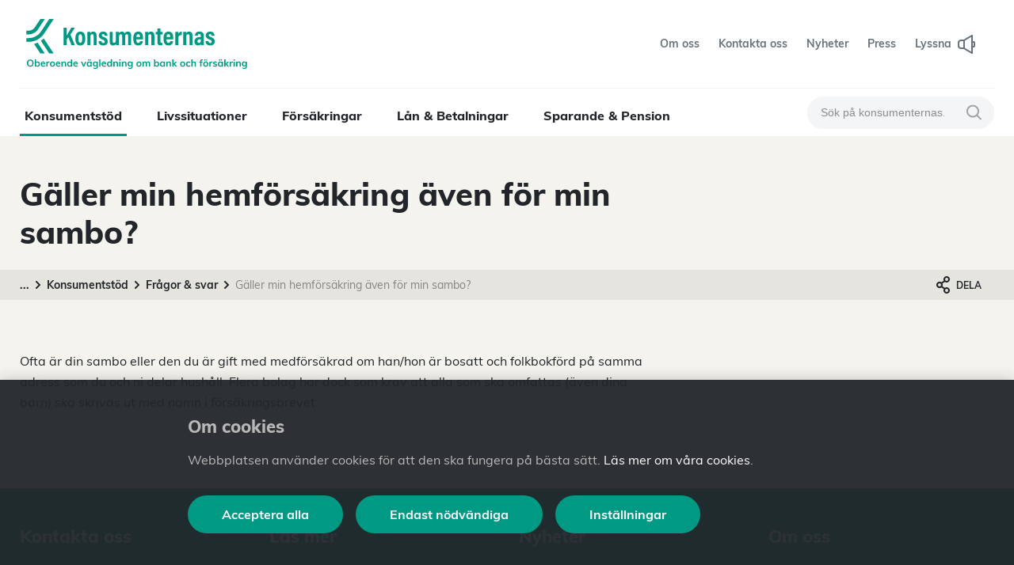

--- FILE ---
content_type: text/html; charset=utf-8
request_url: https://www.konsumenternas.se/konsumentstod/fragor--svar/forsakringar/hemforsakringar/vad-som-ingar-och-behovet/galler-min-hemforsakring-aven-for-min-sambo/
body_size: 16280
content:
<!DOCTYPE html>
<html lang="sv">
<head>
    <meta charset="utf-8" />
    <meta http-equiv="X-UA-Compatible" content="IE=edge">
    <meta name="viewport" content="width=device-width, initial-scale=1.0" />
    <title>G&#228;ller min hemf&#246;rs&#228;kring &#228;ven f&#246;r min sambo?  | Konsumenternas</title>
        <meta name="title" content="G&#228;ller min hemf&#246;rs&#228;kring &#228;ven f&#246;r min sambo?" />
    <meta property="og:title" content="G&#228;ller min hemf&#246;rs&#228;kring &#228;ven f&#246;r min sambo?" />
    <meta property="og:type" content="website" />
    <meta property="og:url" content="https://www.konsumenternas.se/konsumentstod/fragor--svar/forsakringar/hemforsakringar/vad-som-ingar-och-behovet/galler-min-hemforsakring-aven-for-min-sambo/" />
    <link rel="apple-touch-icon" sizes="180x180" href="/apple-touch-icon.png">
    <link rel="icon" type="image/png" sizes="32x32" href="/favicon-32x32.png">
    <link rel="icon" type="image/png" sizes="16x16" href="/favicon-16x16.png">
    <link rel="manifest" href="/site.webmanifest">
    <link rel="mask-icon" href="/safari-pinned-tab.svg" color="#009a84">
    <meta name="msapplication-TileColor" content="#da532c">
    <meta name="theme-color" content="#ffffff">

        <!-- Google Tag Manager -->
        <script type="text/plain" data-cookie-type="statistics">
        (function (w, d, s, l, i) {
            w[l] = w[l] || []; w[l].push({
                'gtm.start':
                    new Date().getTime(), event: 'gtm.js'
            }); var f = d.getElementsByTagName(s)[0],
                j = d.createElement(s), dl = l != 'dataLayer' ? '&l=' + l : ''; j.async = true; j.src =
                'https://www.googletagmanager.com/gtm.js?id=' + i + dl; f.parentNode.insertBefore(j, f);
        })(window, document, 'script', 'dataLayer', 'GTM-WTMZ26N');
        </script>
        <!-- End Google Tag Manager -->


    <link href="https://www.konsumenternas.se/konsumentstod/fragor--svar/forsakringar/hemforsakringar/vad-som-ingar-och-behovet/galler-min-hemforsakring-aven-for-min-sambo/" rel="canonical" />
    

    <link href="/assets/dist/styles/index.css?nocache=1.0.9510.32670" rel="stylesheet" />



     
<script type="text/javascript">var appInsights=window.appInsights||function(config){function t(config){i[config]=function(){var t=arguments;i.queue.push(function(){i[config].apply(i,t)})}}var i={config:config},u=document,e=window,o="script",s="AuthenticatedUserContext",h="start",c="stop",l="Track",a=l+"Event",v=l+"Page",r,f;setTimeout(function(){var t=u.createElement(o);t.src=config.url||"https://js.monitor.azure.com/scripts/a/ai.0.js";u.getElementsByTagName(o)[0].parentNode.appendChild(t)});try{i.cookie=u.cookie}catch(y){}for(i.queue=[],r=["Event","Exception","Metric","PageView","Trace","Dependency"];r.length;)t("track"+r.pop());return t("set"+s),t("clear"+s),t(h+a),t(c+a),t(h+v),t(c+v),t("flush"),config.disableExceptionTracking||(r="onerror",t("_"+r),f=e[r],e[r]=function(config,t,u,e,o){var s=f&&f(config,t,u,e,o);return s!==!0&&i["_"+r](config,t,u,e,o),s}),i}({instrumentationKey:"d988d30d-ab1f-4459-9ddb-c424f50a9c4d",sdkExtension:"a"});window.appInsights=appInsights;appInsights.queue&&appInsights.queue.length===0&&appInsights.trackPageView();</script><link rel="alternate" hreflang="sv" href="https://www.konsumenternas.se/konsumentstod/fragor--svar/forsakringar/hemforsakringar/vad-som-ingar-och-behovet/galler-min-hemforsakring-aven-for-min-sambo/" />
</head>

<body id="body">
        <!-- Google Tag Manager (noscript) -->
        <noscript>
            <iframe src="https://www.googletagmanager.com/ns.html?id=GTM-WTMZ26N" height="0" width="0" style="display:none;visibility:hidden"></iframe>
        </noscript>
        <!-- End Google Tag Manager (noscript) -->

    <input type="hidden" id="cookieName" value="cookie_consent" />
    
    

    <div id="main-app">

<svg xmlns="http://www.w3.org/2000/svg" xmlns:xlink="http://www.w3.org/1999/xlink" width="430" height="78" viewBox="0 0 430 78" class="d-none">
    <defs>
        <path id="a" d="M.703.02H21.7v31.288H.703z"></path>
    </defs>
    <g fill-rule="evenodd" id="logo">
        <path class="l" d="M110.372 19.775h-8.137c-3.173 5.118-8.213 14.095-10.398 17.692V19.775h-6.968v39.467h6.968V46.096l3.55-4.999 7.345 18.145h7.842l-10.37-24.044 10.168-15.423zM122.945 54c-3.322 0-4.406-3.511-4.406-9.992 0-6.474 1.245-9.607 4.354-9.607 3.146 0 4.252 3.018 4.252 9.696 0 6.43-1.068 9.904-4.2 9.904m.168-25.47c-7.107 0-11.6 4.828-11.6 15.522 0 11.023 3.94 15.766 11.234 15.766 7.407 0 11.424-4.97 11.424-15.928 0-10.107-3.834-15.36-11.058-15.36M152.433 28.48c-3.917 0-5.766 2.048-6.66 3.711 0-1.128-.11-2.39-.22-3.142h-6.696c.05 1.584.058 3.188.058 9.394v20.8h6.967V40.536c0-4.593 1.263-6.077 3.9-6.077 2.804 0 3.404 1.832 3.404 4.83v19.954h6.967V37.705c0-6.112-2.798-9.225-7.72-9.225M176.584 40.762c-3.607-1.339-4.7-2.218-4.7-4.131 0-1.67.994-2.847 2.842-2.847 3.225 0 3.33 3.028 3.345 4.097h6.66c-.007-3.959-1.923-9.401-9.837-9.401-7.192 0-9.78 4.564-9.78 8.67 0 4.38 1.756 6.875 8.866 9.495 3.565 1.325 4.52 2.49 4.52 4.625 0 1.975-1.095 3.193-3.4 3.193-2.857 0-3.877-2.296-3.912-4.356h-6.814c.03 5.367 3.242 9.66 10.448 9.66 6.839 0 10.55-3.393 10.55-9.333 0-4.884-2.416-7.315-8.788-9.672M231.153 28.531c-4.036 0-6.161 1.991-7.4 4.095-.926-2.613-2.84-4.095-6.117-4.095-3.04 0-5.278 1.265-6.636 3.595 0-.965-.102-2.49-.22-3.076h-6.585v-.002h-.386v18.534c0 4.798-1.384 6.213-4.027 6.213-2.528 0-3.147-1.663-3.147-4.645V29.048h-6.967v21.67c0 6.933 3.247 9.048 7.543 9.048 3.205 0 5.374-1.043 6.707-3.821.052 1.021.108 2.378.277 3.296h6.909v-18.74c0-4.065 1.02-5.99 3.808-5.99 2.245 0 3.18 1.46 3.18 4.23v20.5h6.91V40.33c0-3.731.907-5.87 3.736-5.87 2.416 0 3.194 1.757 3.194 4.165v20.618h6.859V37.584c0-6.869-3.35-9.053-7.638-9.053M250.587 40.916c.014-2.182.254-6.67 4.244-6.67 3.693 0 4.035 3.731 4.035 6.67h-8.28zm4.252-12.385c-7.648 0-11.278 5.847-11.278 15.423 0 7.638 1.363 15.865 11.14 15.865 10.012 0 10.688-8.792 10.797-9.742h-6.66c-.122 1.022-.564 3.975-4.034 3.975-3.858 0-4.327-4.265-4.327-8.095h15.144c.058-.516.11-1.935.11-2.99 0-7.879-2.143-14.436-10.892-14.436zM283.954 28.48c-3.917 0-5.764 2.048-6.659 3.711 0-1.128-.11-2.39-.219-3.142h-6.697c.051 1.584.058 3.188.058 9.394v20.8h6.968V40.536c0-4.593 1.263-6.077 3.899-6.077 2.805 0 3.404 1.832 3.404 4.83v19.954h6.967V37.705c0-6.112-2.798-9.225-7.72-9.225M305.491 21.506h-6.952v7.543h-3.952v5.716h3.952v17.678c0 5.425 2.083 7.207 6.903 7.207 1.085 0 2.976-.065 4.253-.613v-5.123c-.576.117-1.016.123-1.715.123-2.169 0-2.489-.996-2.489-2.75V34.765h4.656V29.05h-4.656v-7.543zM319.443 40.916c.013-2.182.253-6.67 4.244-6.67 3.693 0 4.035 3.731 4.035 6.67h-8.28zm4.251-12.385c-7.646 0-11.277 5.847-11.277 15.423 0 7.638 1.363 15.865 11.14 15.865 10.012 0 10.687-8.792 10.796-9.742h-6.658c-.125 1.022-.567 3.975-4.035 3.975-3.86 0-4.327-4.265-4.327-8.095h15.144c.06-.516.11-1.935.11-2.99 0-7.879-2.144-14.436-10.893-14.436zM346.048 34.019c0-3.195-.11-4.447-.168-4.97h-6.646c.059 2.151.059 5.271.059 10.232v19.961h6.96V43.397c0-5.711 2.769-7.16 7.697-7.048v-7.811c-4.104.007-6.767 2.063-7.902 5.481M370.87 28.48c-3.918 0-5.765 2.048-6.661 3.711 0-1.128-.11-2.39-.218-3.142h-6.697c.051 1.584.058 3.188.058 9.394v20.8h6.966V40.536c0-4.593 1.265-6.077 3.9-6.077 2.806 0 3.405 1.832 3.405 4.83v19.954h6.967V37.705c0-6.112-2.798-9.225-7.72-9.225M397.425 46.965c0 4.48-.639 7.138-4.193 7.138-2.58 0-3.461-2.081-3.461-3.916 0-2.464 1.441-4.31 5.403-4.31.92 0 1.545.008 2.251.124v.964zm6.689-9.73c0-5.764-3.355-8.704-9.83-8.704-8.065 0-10.148 4.751-10.265 9.194h6.6c.176-1.983.512-3.89 3.403-3.89 3.02 0 3.243 2.063 3.243 3.822v3.296c-.683-.065-1.455-.065-2.47-.065-7.653 0-11.89 3.745-11.89 9.93 0 4.325 2.23 8.95 8.028 8.95 3.67 0 5.649-1.414 6.8-3.335 0 .873.168 2.213.291 2.81h6.325c-.11-1.362-.235-5.093-.235-6.577V37.235z"></path>
        <g transform="translate(407.392 28.46)">
            <path d="M12.914 12.302c-3.608-1.338-4.7-2.217-4.7-4.13 0-1.671.995-2.848 2.84-2.848 3.226 0 3.333 3.029 3.346 4.098h6.66C21.053 5.462 19.138.02 11.223.02c-7.192 0-9.78 4.565-9.78 8.671 0 4.379 1.756 6.875 8.866 9.495 3.566 1.325 4.52 2.49 4.52 4.624 0 1.975-1.095 3.194-3.4 3.194-2.857 0-3.877-2.297-3.912-4.356H.703c.03 5.367 3.242 9.66 10.449 9.66 6.838 0 10.55-3.393 10.55-9.334 0-4.883-2.416-7.315-8.788-9.672" mask="url(#b)"></path>
        </g>
        <path d="M17.464 56.402L31.844 78H41.96L25.622 53.46a48.271 48.271 0 0 1-8.158 2.941M32.949 49.256L52.088 78h10.115L39.444 43.817a48.227 48.227 0 0 1-6.495 5.439M26.36 23.432L41.96 0H31.832L19.348 18.752a16.977 16.977 0 0 1-14.169 7.6H0v8.432h5.18c8.525 0 16.442-4.248 21.18-11.352"></path>
        <path d="M33.37 28.112c-6.305 9.454-16.843 15.104-28.19 15.104H0v8.433h5.18c14.169 0 27.327-7.052 35.19-18.857L62.204 0H52.087L33.371 28.112z"></path>
    </g>
</svg>


<svg xmlns="http://www.w3.org/2000/svg" width="22" height="14" viewBox="0 0 22 14" class="d-none">
    <path id="menu-icon" fill-rule="nonzero" d="M1 0h20a1 1 0 0 1 0 2H1a1 1 0 0 1 0-2zm0 12h20a1 1 0 0 1 0 2H1a1 1 0 0 1 0-2zm0-6h20a1 1 0 0 1 0 2H1a1 1 0 0 1 0-2z"></path>
</svg>


<svg xmlns="http://www.w3.org/2000/svg" width="19" height="19" viewBox="0 0 19 19" class="d-none">
    <path id="search-icon" fill-rule="nonzero" d="M8 14A6 6 0 1 0 8 2a6 6 0 0 0 0 12zm6.32-1.094l4.387 4.387a1 1 0 0 1-1.414 1.414l-4.387-4.387a8 8 0 1 1 1.414-1.414z"></path>
</svg>


<svg xmlns="http://www.w3.org/2000/svg" width="22" height="24" viewBox="0 0 22 24" class="d-none">
    <path id="listen-icon" fill-rule="evenodd" d="M19 8h1c.97 0 2 .701 2 2v4c0 .97-.701 2-2 2h-1v7a1.001 1.001 0 0 1-1.496.868l-7-4L7.698 18H4c-2.206 0-4-1.794-4-4v-4c0-2.206 1.794-4 4-4h3.697l2.748-1.832a.715.715 0 0 1 .059-.036l7-4A1.001 1.001 0 0 1 19 1v7zm0 2v4h1v-4h-1zM7 8H4c-1.103 0-2 .897-2 2v4c0 1.103.897 2 2 2h3V8zm2-.464v8.929l2.555 1.703L17 21.277V2.723l-5.474 3.128L9 7.536z"></path>
</svg>


<svg xmlns="http://www.w3.org/2000/svg" width="19" height="19" viewBox="0 0 19 19" class="d-none">
    <path id="magnifying-glass-icon" fill-rule="nonzero" d="M8 14A6 6 0 1 0 8 2a6 6 0 0 0 0 12zm6.32-1.094l4.387 4.387a1 1 0 0 1-1.414 1.414l-4.387-4.387a8 8 0 1 1 1.414-1.414z"></path>
</svg>


<svg xmlns="http://www.w3.org/2000/svg" width="18" height="18" viewBox="0 0 18 18" class="d-none">
    <path id="close-icon" fill-rule="nonzero" d="M9 10.414l-7.293 7.293a1 1 0 0 1-1.414-1.414L7.586 9 .293 1.707A1 1 0 0 1 1.707.293L9 7.586 16.293.293a1 1 0 0 1 1.414 1.414L10.414 9l7.293 7.293a1 1 0 0 1-1.414 1.414L9 10.414z"></path>
</svg>


<svg xmlns="http://www.w3.org/2000/svg" width="20" height="12" viewBox="0 0 20 12" class="d-none">
    <path id="arrow-left-icon" fill-rule="nonzero" d="M3.414 5H19a1 1 0 0 1 0 2H3.414l3.293 3.293a1 1 0 0 1-1.414 1.414l-5-5a1 1 0 0 1 0-1.414l5-5a1 1 0 0 1 1.414 1.414L3.414 5z"></path>
</svg>


<svg xmlns="http://www.w3.org/2000/svg" width="24" height="17" viewBox="0 0 24 17" class="d-none">
    <path id="letter-icon" fill-rule="nonzero" d="M20.358 2.03A2.162 2.162 0 0 0 20 2H4c-.122 0-.242.01-.358.03L12 8.868l8.358-6.838zm1.524 1.198l-6.579 5.383 5.335 3.856c.44.318.485.87.1 1.234s-1.054.4-1.495.083l-5.449-3.938-1.125.92c-.38.312-.958.312-1.338 0L9.755 9.479a.923.923 0 0 1-.074.069l-5.13 4.235a.975.975 0 0 1-1.32-.083.848.848 0 0 1 .088-1.246l5.014-4.14-6.215-5.085a1.736 1.736 0 0 0-.118.63v9.285C2 14.169 2.895 15 4 15h16c1.105 0 2-.831 2-1.857V3.857c0-.22-.041-.432-.118-.629zM4 0h16c2.21 0 4 1.691 4 3.778v9.444C24 15.31 22.21 17 20 17H4c-2.21 0-4-1.691-4-3.778V3.778C0 1.69 1.79 0 4 0z"></path>
</svg>


<svg xmlns="http://www.w3.org/2000/svg" width="24" height="24" viewBox="0 0 24 24" class="d-none">
    <path id="info-icon" fill-rule="evenodd" d="M12 22c5.514 0 10-4.486 10-10S17.514 2 12 2 2 6.486 2 12s4.486 10 10 10zm0-22c6.617 0 12 5.383 12 12s-5.383 12-12 12S0 18.617 0 12 5.383 0 12 0zm-.02 5c.553 0 1.005.448 1.005 1s-.442 1-.995 1h-.01a1 1 0 1 1 0-2zM12 9a1 1 0 0 1 1 1v8a1 1 0 1 1-2 0v-8a1 1 0 0 1 1-1z"></path>
</svg>


<svg xmlns="http://www.w3.org/2000/svg" width="21" height="23" viewBox="0 0 21 23" class="d-none">
    <path id="phone-icon" fill-rule="nonzero" d="M2.1 6.643c.556 2.973 1.957 5.796 4.217 8.478 2.26 2.683 4.809 4.547 7.652 5.609 1.3.485 2.763.236 3.827-.653l1.17-.977-3.27-3.88-1.559 1.302a1.02 1.02 0 0 1-1.134.117c-1.722-.92-3.173-2.077-4.348-3.471C7.48 11.774 6.588 10.149 5.978 8.3A1.01 1.01 0 0 1 6.29 7.21L7.85 5.907l-3.27-3.88-1.169.976a3.826 3.826 0 0 0-1.31 3.64zm12.288 7.024a2.04 2.04 0 0 1 2.866.25l3.27 3.88a2.02 2.02 0 0 1-.25 2.855l-1.17.977a5.904 5.904 0 0 1-5.85.998c-3.183-1.19-6.018-3.262-8.496-6.203C2.281 13.483.723 10.344.1 7.014a5.847 5.847 0 0 1 2.002-5.563l1.17-.977a2.04 2.04 0 0 1 2.866.25l3.27 3.88a2.02 2.02 0 0 1-.251 2.855l-1.018.85a12.304 12.304 0 0 0 2.075 3.556 12.354 12.354 0 0 0 3.156 2.653l1.018-.85z"></path>
</svg>


<svg xmlns="http://www.w3.org/2000/svg" width="13" height="32" viewBox="0 0 13 32" class="d-none">
    <path id="nav-tab-icon" fill-rule="nonzero" d="M10.995 0h2v32h-2v-1.954a5 5 0 0 0-1.435-3.505L.574 17.402a2 2 0 0 1 0-2.804L9.56 5.459a5 5 0 0 0 1.435-3.505V0z"></path>
</svg>


<svg xmlns="http://www.w3.org/2000/svg" width="14" height="14" viewBox="0 0 14 14" class="d-none">
    <path id="plus-icon" fill-rule="nonzero" d="M6 6V1a1 1 0 1 1 2 0v5h5a1 1 0 1 1 0 2H8v5a1 1 0 1 1-2 0V8H1a1 1 0 1 1 0-2h5z"></path>
</svg>


<svg xmlns="http://www.w3.org/2000/svg" width="14" height="2" viewBox="0 0 14 2" class="d-none">
    <rect id="minus-icon" width="14" height="2" x="69" y="832" fill-rule="nonzero" rx="1" transform="translate(-69 -832)"></rect>
</svg>


<svg xmlns="http://www.w3.org/2000/svg" width="23" height="21" viewBox="0 0 23 21" class="d-none">
    <path id="speech-bubble-icon" fill-rule="nonzero" d="M17 15a1 1 0 0 1 1-1h2a1 1 0 0 0 1-1V3a1 1 0 0 0-1-1H3a1 1 0 0 0-1 1v10a1 1 0 0 0 1 1h9a1 1 0 0 1 .64.232L17 17.865V15zM3 16a3 3 0 0 1-3-3V3a3 3 0 0 1 3-3h17a3 3 0 0 1 3 3v10a3 3 0 0 1-3 3h-1v4a1 1 0 0 1-1.64.768L11.638 16H3z"></path>
</svg>


<svg xmlns="http://www.w3.org/2000/svg" width="44" height="45" viewBox="0 0 44 45" class="d-none">
    <path id="bell-icon" fill-rule="evenodd" d="M30.778 33.657l8.017-8.048c4.286-4.286 3.92-11.6-.816-16.337-4.737-4.736-12.05-5.102-16.338-.815l-8.035 8.005 11.89 11.89c.39.39.393 1.02.007 1.407a.994.994 0 0 1-1.406-.006l-12.981-12.98c-1.264-1.265-3.306-1.274-4.56-.02l-3.26 3.26 22.552 22.553 3.26-3.26c1.254-1.254 1.246-3.296-.019-4.56l-.998-.999a.994.994 0 0 1-.006-1.406.994.994 0 0 1 1.406.006l.999.999c.1.1.196.204.288.311zm1.075 2.043a5.181 5.181 0 0 1-1.332 5.018l-3.96 3.96a.994.994 0 0 1-1.407-.006L1.189 20.708a.994.994 0 0 1-.005-1.406l3.96-3.96c1.87-1.87 4.822-2.004 6.873-.41l8.066-8.035c5.065-5.065 13.71-4.634 19.307.964 5.598 5.598 6.03 14.242.966 19.306l-8.465 8.497a.918.918 0 0 1-.038.036zm-18.576 1.512a.985.985 0 0 1 1.387.199c.328.44.24 1.067-.197 1.398a5.885 5.885 0 0 1-3.566 1.198c-3.28 0-5.94-2.682-5.94-5.99 0-1.315.421-2.567 1.188-3.596a.985.985 0 0 1 1.386-.199c.438.331.526.957.197 1.398a3.994 3.994 0 0 0-.791 2.396c0 2.206 1.773 3.994 3.96 3.994.87 0 1.696-.282 2.376-.798zM34.013 8.81c.44.328.533.953.208 1.396a.985.985 0 0 1-1.384.21 6.893 6.893 0 0 0-9.504 1.234.984.984 0 0 1-1.393.149 1.004 1.004 0 0 1-.147-1.405 8.866 8.866 0 0 1 6.93-3.338c1.93 0 3.77.622 5.29 1.754zm7.46-1.706a.994.994 0 0 1-1.405.008.994.994 0 0 1 .003-1.406l1.587-1.592a1.24 1.24 0 0 0 .008-1.753 1.24 1.24 0 0 0-1.754.01l-1.591 1.585a.994.994 0 0 1-1.406.003.994.994 0 0 1 .008-1.406L38.513.97c1.266-1.266 3.31-1.275 4.565-.02 1.255 1.256 1.246 3.3-.018 4.564l-1.586 1.591z"></path>
</svg>


<svg xmlns="http://www.w3.org/2000/svg" width="6" height="10" viewBox="0 0 6 10" class="d-none">
    <path id="chevron-right-icon" fill-rule="nonzero" d="M.293 1.707A1 1 0 1 1 1.707.293l4 4a1 1 0 0 1 0 1.414l-4 4A1 1 0 0 1 .293 8.293L3.586 5 .293 1.707z"></path>
</svg>


<svg xmlns="http://www.w3.org/2000/svg" width="14" height="8" viewBox="0 0 14 8" class="d-none">
    <path id="chevron-up" d="M12.293 7.707c.39.39 1.024.39 1.414 0 .39-.39.39-1.024 0-1.414l-6-6c-.39-.39-1.024-.39-1.414 0l-6 6c-.39.39-.39 1.024 0 1.414.39.39 1.024.39 1.414 0L7 2.414l5.293 5.293z" ></path>
</svg>


<svg xmlns="http://www.w3.org/2000/svg" width="14" height="8" viewBox="0 0 14 8" class="d-none">
    <path id="chevron-down" fill-rule="nonzero" d="M12.293.293a1 1 0 0 1 1.414 1.414l-6 6a1 1 0 0 1-1.414 0l-6-6A1 1 0 0 1 1.707.293L7 5.586 12.293.293z"></path>
</svg>


<svg xmlns="http://www.w3.org/2000/svg" width="22" height="21" viewBox="0 0 22 21" class="d-none">
    <path id="download" d="M12 13.586l2.293-2.293c.39-.39 1.024-.39 1.414 0 .39.39.39 1.024 0 1.414l-4 4c-.39.39-1.024.39-1.414 0l-4-4c-.39-.39-.39-1.024 0-1.414.39-.39 1.024-.39 1.414 0L10 13.586V1c0-.552.448-1 1-1s1 .448 1 1v12.586zM20 12c0-.552.448-1 1-1s1 .448 1 1v6c0 1.657-1.343 3-3 3H3c-1.657 0-3-1.343-3-3v-6c0-.552.448-1 1-1s1 .448 1 1v6c0 .552.448 1 1 1h16c.552 0 1-.448 1-1v-6z" ></path>
</svg>


<svg xmlns="http://www.w3.org/2000/svg" width="23" height="22" viewBox="0 0 23 22" class="d-none">
    <path id="print-icon" fill-rule="evenodd" d="M19 17v4a1 1 0 0 1-1 1H5a1 1 0 0 1-1-1v-4a4 4 0 0 1-4-4V9a4 4 0 0 1 4-4V3a3 3 0 0 1 3-3h9a3 3 0 0 1 3 3v2a4 4 0 0 1 4 4v4a4 4 0 0 1-4 4zm0-2a2 2 0 0 0 2-2V9a2 2 0 0 0-2-2H4a2 2 0 0 0-2 2v4a2 2 0 0 0 2 2v-3a1 1 0 0 1 1-1h13a1 1 0 0 1 1 1v3zM17 5V3a1 1 0 0 0-1-1H7a1 1 0 0 0-1 1v2h11zM6 20h11v-7H6v7zM5 8h1a1 1 0 0 1 0 2H5a1 1 0 0 1 0-2z"></path>
</svg>


<svg xmlns="http://www.w3.org/2000/svg" width="17" height="22" viewBox="0 0 17 22" class="d-none">
    <path id="share-icon" fill-rule="evenodd" d="M6.243 14.312a4 4 0 1 1 0-6.624l3.175-1.905a4 4 0 1 1 1.338 1.53L7.583 9.216C7.849 9.754 8 10.36 8 11c0 .64-.15 1.246-.418 1.783l3.175 1.905a4 4 0 1 1-1.338 1.53l-3.176-1.906zM4 13a2 2 0 1 0 0-4 2 2 0 0 0 0 4zm9 7a2 2 0 1 0 0-4 2 2 0 0 0 0 4zm0-14a2 2 0 1 0 0-4 2 2 0 0 0 0 4z"></path>
</svg>


<svg xmlns="http://www.w3.org/2000/svg" width="20" height="21" viewBox="0 0 20 21" class="d-none">
    <path id="delete-icon" d="M9 2v1h2V2H9zM8 0h4c.552 0 1 .448 1 1v2h6c.553 0 1 .448 1 1s-.447 1-1 1h-1v12.21C18 19.3 16.206 21 14 21H6c-2.206 0-4-1.7-4-3.79V5H1c-.553 0-1-.448-1-1s.447-1 1-1h6V1c0-.552.448-1 1-1zM4 5v12.21c0 1.045.897 1.895 2 1.895h8c1.103 0 2-.85 2-1.894V5H4zm7 11V7c0-.552.447-1 1-1 .553 0 1 .448 1 1v9c0 .552-.447 1-1 1-.553 0-1-.448-1-1zm-4 0V7c0-.552.447-1 1-1 .553 0 1 .448 1 1v9c0 .552-.447 1-1 1-.553 0-1-.448-1-1z" ></path>
</svg>


<svg xmlns="http://www.w3.org/2000/svg" width="24" height="24" viewBox="0 0 24 24" class="d-none">
    <path id="chart-icon" fill-rule="evenodd" d="M14 22V3h-3v19h3zm2 0h3V9h-3v13zm5 0h2a1 1 0 0 1 0 2H3c-2.201 0-3-1.794-3-3V1a1 1 0 0 1 2 0v20c.012.45.195 1 1 1h1v-9c0-1.103.897-2 2-2h3V3c0-1.103.897-2 2-2h3c1.103 0 2 .897 2 2v4h3c1.103 0 2 .897 2 2v13zM6 22h3v-9H6v9z"></path>
</svg>


<svg xmlns="http://www.w3.org/2000/svg" width="35" height="51" viewBox="0 0 35 51" class="d-none">
    <path id="lightbulb-icon" fill-rule="nonzero" d="M10 36.5v-3.184A17.501 17.501 0 0 1 0 17.5C0 7.835 7.835 0 17.5 0S35 7.835 35 17.5a17.501 17.501 0 0 1-10 15.816v2.892A2.5 2.5 0 0 1 26 40c.314.418.5.937.5 1.5s-.186 1.082-.5 1.5a2.5 2.5 0 0 1-2 4h-3v1a3 3 0 0 1-3 3h-1a3 3 0 0 1-3-3v-2a1 1 0 0 1 1-1h9a.5.5 0 0 0 0-1 1 1 0 1 1 0-2 .5.5 0 0 0 0-1 1 1 0 1 1 0-2 .5.5 0 0 0 0-1H11.5a.5.5 0 0 0 0 1h8a1 1 0 1 1 0 2h-8a.5.5 0 0 0 0 1h8a1 1 0 1 1 0 2h-8a.5.5 0 0 0 0 1 1 1 0 1 1 0 2 2.5 2.5 0 0 1-2-4 2.489 2.489 0 0 1-.5-1.5c0-.563.186-1.082.5-1.5a2.496 2.496 0 0 1 .5-3.5zm2-.5h11v-3.33a1 1 0 0 1 .606-.919A15.503 15.503 0 0 0 33 17.5C33 8.94 26.06 2 17.5 2 8.94 2 2 8.94 2 17.5a15.503 15.503 0 0 0 9.394 14.251 1 1 0 0 1 .606.92V36zm11.5-19a2.5 2.5 0 1 0-2.5-2.5V17h2.5zM19 14.5a4.5 4.5 0 1 1 4.5 4.5H21v11a1 1 0 1 1-2 0V19h-3v11a1 1 0 1 1-2 0V19h-2.5a4.5 4.5 0 1 1 4.5-4.5V17h3v-2.5zm-5 0a2.5 2.5 0 1 0-2.5 2.5H14v-2.5zM19 48v-1h-3v1a1 1 0 0 0 1 1h1a1 1 0 0 0 1-1z"></path>
</svg>


<svg xmlns="http://www.w3.org/2000/svg" width="18" height="25" viewBox="0 0 18 25" class="d-none">
    <path id="lightbulb-simple-icon" fill-rule="nonzero" d="M5.162 21.612a2.498 2.498 0 0 1-.983-3.042.998.998 0 0 1-.16-.374l-.395-1.977a9 9 0 1 1 10.752 0l-.395 1.977a.998.998 0 0 1-.16.374 2.498 2.498 0 0 1-.984 3.042A2.5 2.5 0 0 1 10.5 25H7.501a2.5 2.5 0 0 1-2.338-3.388zM7.5 22a.5.5 0 0 0 0 1h3a.5.5 0 0 0 0-1h-3zm0-2h4a.5.5 0 0 0 0-1h-5a.5.5 0 0 0 0 1h1zm-1-3h5.68l.313-1.563a1 1 0 0 1 .42-.632 7 7 0 1 0-7.827 0 1 1 0 0 1 .421.632L5.82 17h.68z"></path>
</svg>


<svg xmlns="http://www.w3.org/2000/svg" width="22" height="22" viewBox="0 0 22 22" class="d-none">
    <path id="external-link-icon" fill-rule="evenodd" d="M18.586 2H14a1 1 0 0 1 0-2h7a1 1 0 0 1 1 1v7a1 1 0 0 1-2 0V3.414L8.707 14.707a1 1 0 0 1-1.414-1.414L18.586 2zM4 22c-2.206 0-4-1.794-4-4V7c0-2.206 1.794-4 4-4h4a1 1 0 0 1 0 2H4c-1.103 0-2 .897-2 2v11c0 1.103.897 2 2 2h13c1.103 0 2-.897 2-2v-4a1 1 0 0 1 2 0v4c0 2.206-1.794 4-4 4H4z"></path>
</svg>


<svg xmlns="http://www.w3.org/2000/svg" width="51" height="51" viewBox="0 0 51 51" class="d-none">
    <path id="house-icon" fill-rule="evenodd" d="M13.538 46.024A2.555 2.555 0 0 1 15.3 48.45 2.553 2.553 0 0 1 12.75 51H3.4A3.403 3.403 0 0 1 0 47.6c0-1.875 1.525-3.4 3.4-3.4V30.6a.85.85 0 0 1 1.7 0v14.019c.15.078.297.165.433.263A4.255 4.255 0 0 1 9.35 42.5a4.257 4.257 0 0 1 4.188 3.524zM12.75 49.3c.468 0 .85-.382.85-.85a.851.851 0 0 0-.85-.85.85.85 0 0 1-.85-.85 2.553 2.553 0 0 0-2.55-2.55 2.553 2.553 0 0 0-2.55 2.55.85.85 0 0 1-1.647.298C4.898 46.36 4.193 45.9 3.4 45.9c-.938 0-1.7.762-1.7 1.7s.762 1.7 1.7 1.7h9.35zm37.4-42.5c.47 0 .85.38.85.85V28.9a.851.851 0 0 1-1.451.6L25.497 5.45 1.454 29.5a.847.847 0 0 1-.925.184.85.85 0 0 1-.526-.785L0 7.65a.848.848 0 0 1 .85-.85h9.35V5.1h-.85a.85.85 0 0 1-.85-.85V.85c0-.47.38-.85.85-.85h6.8c.47 0 .85.38.85.85v3.4c0 .47-.38.85-.85.85h-.85v1.7H17a.85.85 0 0 1 0 1.7h-2.55a.85.85 0 0 1-.85-.85v-3.4c0-.47.38-.85.85-.85h.85V1.7h-5.1v1.7h.85c.47 0 .85.38.85.85v3.4c0 .47-.38.85-.85.85H1.7v18.347L24.894 3.65a.85.85 0 0 1 .603-.249.85.85 0 0 1 .604.25L49.3 26.847V8.5H34a.85.85 0 0 1 0-1.7h16.15zM47.6 44.2c1.875 0 3.4 1.525 3.4 3.4S49.475 51 47.6 51H21.25a.85.85 0 0 1 0-1.7h14.607a2.495 2.495 0 0 1-.157-.85c0-1.131.74-2.093 1.762-2.426A4.257 4.257 0 0 1 41.65 42.5c1.674 0 3.124.972 3.817 2.382.136-.098.283-.185.433-.263V30.6a.85.85 0 0 1 1.7 0v13.6zm0 5.1c.938 0 1.7-.762 1.7-1.7 0-.937-.763-1.7-1.7-1.7-.793 0-1.498.46-1.754 1.148a.85.85 0 0 1-1.646-.298 2.553 2.553 0 0 0-2.55-2.55 2.553 2.553 0 0 0-2.55 2.55c0 .47-.38.85-.85.85a.851.851 0 0 0-.85.85c0 .468.382.85.85.85h9.35zM28.9 17c0 1.875-1.525 3.4-3.4 3.4a3.403 3.403 0 0 1-3.4-3.4c0-1.875 1.525-3.4 3.4-3.4s3.4 1.525 3.4 3.4zm-5.1 0c0 .938.762 1.7 1.7 1.7s1.7-.762 1.7-1.7-.762-1.7-1.7-1.7-1.7.763-1.7 1.7zm17.85 11.9c.47 0 .85.38.85.85v9.35h.85a.85.85 0 0 1 0 1.7h-10.2a.85.85 0 0 1 0-1.7H34v-9.35c0-.47.38-.85.85-.85h6.8zm-.85 10.2v-3.4h-5.1v3.4h5.1zm0-5.1v-3.4h-5.1V34h5.1zM34 46.75c0 .47-.38.85-.85.85H18.7v2.55a.85.85 0 0 1-1.7 0v-3.4c0-.47.38-.85.85-.85h2.55V29.75c0-.47.38-.85.85-.85h8.5c.47 0 .85.38.85.85V45.9h2.55c.47 0 .85.38.85.85zm-5.1-9.35v-6.8h-6.8v15.3h6.8v-6.8h-.85a.85.85 0 0 1 0-1.7h.85zm-12.75-8.5c.47 0 .85.38.85.85v9.35h.85a.85.85 0 0 1 0 1.7H7.65a.85.85 0 0 1 0-1.7h.85v-9.35c0-.47.38-.85.85-.85h6.8zm-.85 10.2v-3.4h-5.1v3.4h5.1zm0-5.1v-3.4h-5.1V34h5.1z"></path>
</svg>


<svg xmlns="http://www.w3.org/2000/svg" width="51" height="51" viewBox="0 0 51 51" class="d-none">
    <path id="money-icon" fill-rule="evenodd" d="M4.25 24.648c.47 0 .85.38.85.85v.107a3.408 3.408 0 0 1 2.55 3.293.85.85 0 0 1-1.7 0c0-.937-.762-1.7-1.7-1.7a.85.85 0 0 1-.85-.85v-.85c0-.47.38-.85.85-.85zm0 17.851a.85.85 0 0 1 0-1.7c5.155 0 9.35-4.195 9.35-9.35 0-5.156-4.195-9.351-9.35-9.351a.85.85 0 0 1 0-1.7c6.093 0 11.05 4.957 11.05 11.05 0 6.094-4.957 11.051-11.05 11.051zm42.5-30.602a4.255 4.255 0 0 1 4.25 4.25V46.75A4.255 4.255 0 0 1 46.75 51H4.25A4.255 4.255 0 0 1 0 46.75V12.747c0-2.452 2.022-4.1 4.027-4.646L29.506.457c.215-.09 2.8-1.075 4.628.16 1.039.702 1.566 1.923 1.566 3.63a.85.85 0 0 1-1.7 0c0-1.107-.275-1.855-.817-2.221-.925-.626-2.6-.173-3.115.034L4.494 9.736c-1.357.369-2.794 1.465-2.794 3.011V46.75a2.553 2.553 0 0 0 2.55 2.55h42.5a2.553 2.553 0 0 0 2.55-2.55V16.147a2.553 2.553 0 0 0-2.55-2.55H4.25a.85.85 0 0 1-.159-1.685l35.7-6.8c.048-.011 1.726-.362 3.025.682.918.74 1.384 1.935 1.384 3.553a.85.85 0 0 1-1.7 0c0-1.071-.25-1.819-.741-2.22-.658-.539-1.625-.35-1.633-.348l-26.871 5.118H46.75zM4.25 35.699c.938 0 1.7-.763 1.7-1.7 0-.938-.762-1.7-1.7-1.7a.85.85 0 0 1 0-1.7c1.875 0 3.4 1.524 3.4 3.4a3.408 3.408 0 0 1-2.55 3.293v.107a.85.85 0 0 1-1.7 0v-.85c0-.47.38-.85.85-.85zm18.7 0a.85.85 0 0 1-.85-.85V30.1L21 31.2a.849.849 0 1 1-1.201-1.203l2.55-2.55a.851.851 0 0 1 1.45.601v6.8c0 .47-.38.85-.849.85zm14.45-2.55a2.553 2.553 0 0 1-2.55 2.55 2.553 2.553 0 0 1-2.55-2.55v-3.4a2.553 2.553 0 0 1 2.55-2.55 2.553 2.553 0 0 1 2.55 2.55v3.4zm-3.4 0c0 .468.381.85.85.85.468 0 .85-.382.85-.85v-3.4a.851.851 0 0 0-.85-.85.851.851 0 0 0-.85.85v3.4zM4.25 47.599a.85.85 0 0 1 0-1.7h36.61a5.965 5.965 0 0 1 5.04-5.04V22.038a5.965 5.965 0 0 1-5.04-5.04H4.25a.85.85 0 0 1 0-1.7h37.4c.47 0 .85.381.85.85a4.255 4.255 0 0 0 4.25 4.25c.47 0 .85.382.85.85V41.65c0 .47-.38.85-.85.85a4.255 4.255 0 0 0-4.25 4.25c0 .47-.38.85-.85.85H4.25zM30.6 33.15a2.553 2.553 0 0 1-2.55 2.55 2.553 2.553 0 0 1-2.55-2.55v-3.4a2.553 2.553 0 0 1 2.55-2.55 2.553 2.553 0 0 1 2.55 2.55v3.4zm-3.4 0c0 .468.382.85.85.85.468 0 .85-.382.85-.85v-3.4a.851.851 0 0 0-.85-.85.851.851 0 0 0-.85.85v3.4z"></path>
</svg>


<svg xmlns="http://www.w3.org/2000/svg" width="51" height="51" viewBox="0 0 51 51" class="d-none">
    <path id="piggy-bank-icon" fill-rule="evenodd" d="M19.553 20.4h13.602a.85.85 0 1 1 0 1.7H19.553a.85.85 0 0 1 0-1.7zm6.801-1.7c-5.156 0-9.351-4.194-9.351-9.35 0-5.155 4.195-9.35 9.351-9.35 5.157 0 9.352 4.195 9.352 9.35 0 5.156-4.195 9.35-9.352 9.35zm0-17c-4.218 0-7.651 3.432-7.651 7.65S22.136 17 26.354 17c4.22 0 7.651-3.432 7.651-7.65S30.573 1.7 26.354 1.7zm0 11.9c.938 0 1.7-.763 1.7-1.7 0-.938-.762-1.7-1.7-1.7a3.404 3.404 0 0 1-3.4-3.4c0-1.58 1.088-2.899 2.55-3.28V3.4a.85.85 0 0 1 1.7 0v.12c1.463.381 2.55 1.7 2.55 3.28a.85.85 0 1 1-1.7 0c0-.938-.762-1.7-1.7-1.7-.937 0-1.7.762-1.7 1.7 0 .937.763 1.7 1.7 1.7 1.875 0 3.4 1.526 3.4 3.4 0 1.58-1.087 2.9-2.55 3.279v.12a.85.85 0 1 1-1.7 0v-.12a3.397 3.397 0 0 1-2.55-3.28.85.85 0 0 1 1.7 0c0 .938.763 1.7 1.7 1.7zM15.566 47.998a.85.85 0 0 1 .601 1.041l-.188.7a1.697 1.697 0 0 1-2.082 1.202l-3.285-.88a1.69 1.69 0 0 1-1.032-.792 1.68 1.68 0 0 1-.17-1.29l.418-1.557a.85.85 0 0 1 1.642.44l-.418 1.557 3.286.88.186-.7a.85.85 0 0 1 1.042-.601zm25.63-1.522l.402 1.504c.118.435.058.893-.168 1.288a1.69 1.69 0 0 1-1.034.793l-3.284.88a1.685 1.685 0 0 1-1.29-.17 1.684 1.684 0 0 1-.792-1.033l-.2-.742a.85.85 0 0 1 1.642-.44l.2.743 3.283-.88-.401-1.504a.85.85 0 1 1 1.642-.44zm8.69-21.6c.127.118 1.24 1.196 1.102 2.722-.097 1.089-.795 2.054-2.073 2.869-.63.4-1.25.623-1.844.746a.85.85 0 0 1-.351.083c-.01 0-.02-.006-.03-.006a5.34 5.34 0 0 1-.699.046c-1.733 0-3.02-.822-3.1-.875a.851.851 0 0 1 .928-1.425c.06.038.857.533 1.949.591-.762-4.973-4.71-9.304-10.74-11.702a.85.85 0 1 1 .628-1.58c6.589 2.62 10.918 7.42 11.787 12.979.186-.08.372-.172.558-.291.558-.354 1.233-.919 1.294-1.588.064-.706-.558-1.316-.565-1.322a.85.85 0 1 1 1.155-1.248zm-37.984.624c0-.938.763-1.7 1.7-1.7.938 0 1.7.762 1.7 1.7 0 .937-.762 1.7-1.7 1.7-.937 0-1.7-.763-1.7-1.7zm34.84 6.998c.465.07.784.504.712.968-1.309 8.543-10.746 14.983-21.95 14.983-9.265 0-17.5-4.417-20.71-11.05H2.976c-.895 0-1.619-.47-2.038-1.326C.902 36.003 0 34.17 0 31.45c0-2.719.902-4.553.94-4.63.387-.842 1.114-1.32 2.035-1.32h1.82c2.088-4.306 6.397-7.804 11.914-9.644a.85.85 0 0 1 .538 1.612c-5.277 1.76-9.334 5.123-11.13 9.224a.85.85 0 0 1-.778.508H2.975c-.215 0-.365.06-.502.356-.019.038-.773 1.599-.773 3.894 0 2.323.753 3.855.761 3.87.172.351.356.38.514.38H5.34c.337 0 .643.2.779.51 2.76 6.305 10.551 10.54 19.386 10.54 10.372 0 19.086-5.82 20.27-13.54a.848.848 0 0 1 .969-.71z"></path>
</svg>


<svg xmlns="http://www.w3.org/2000/svg" width="48" height="51" viewBox="0 0 48 51" class="d-none">
    <path id="protocol-icon" fill-rule="evenodd" d="M38.514 40.29l1.938-1.922a1.016 1.016 0 0 1 1.428 0 .996.996 0 0 1 0 1.417l-1.937 1.921 1.937 1.922a.996.996 0 0 1 0 1.417 1.016 1.016 0 0 1-1.428 0l-1.938-1.922-1.938 1.922a1.016 1.016 0 0 1-1.429 0 .996.996 0 0 1 0-1.417l1.938-1.922-1.938-1.921a.996.996 0 0 1 0-1.417 1.016 1.016 0 0 1 1.429 0l1.938 1.921zM12.857 22.1c.474 0 .857.38.857.85s-.383.85-.857.85h-1.714a.853.853 0 0 1-.857-.85c0-.47.383-.85.857-.85h1.714zm0 15.3c.474 0 .857.38.857.85s-.383.85-.857.85h-1.714a.853.853 0 0 1-.857-.85c0-.47.383-.85.857-.85h1.714zm0-10.2c.474 0 .857.38.857.85s-.383.85-.857.85h-1.714a.853.853 0 0 1-.857-.85c0-.47.383-.85.857-.85h1.714zM9.43 6.8c.474 0 .857.38.857.85s-.383.85-.857.85H5.143v35.7c0 .938.769 1.7 1.714 1.7h19.714c.474 0 .858.38.858.85 0 .469-.384.85-.858.85H6.857c-1.89 0-3.428-1.525-3.428-3.4V7.65c0-.47.383-.85.857-.85h5.143zm3.428 25.5c.474 0 .857.38.857.85s-.383.85-.857.85h-1.714a.853.853 0 0 1-.857-.85c0-.47.383-.85.857-.85h1.714zM35.143 8.5a.853.853 0 0 1-.857-.85c0-.47.383-.85.857-.85h5.143c.474 0 .857.38.857.85v22.1c0 .469-.383.85-.857.85a.853.853 0 0 1-.857-.85V8.5h-4.286zm-18 19.55c0-.47.383-.85.857-.85h15.428c.474 0 .858.38.858.85s-.384.85-.858.85H18a.853.853 0 0 1-.857-.85zm7.714 11.05H18a.853.853 0 0 1-.857-.85c0-.47.383-.85.857-.85h6.857c.474 0 .857.38.857.85s-.383.85-.857.85zm10.286-34a.853.853 0 0 1-.857-.85c0-.47.383-.85.857-.85h5.143c2.202 0 4.285 2.065 4.285 4.25v22.1c0 .47-.383.85-.857.85a.853.853 0 0 1-.857-.85V7.65c0-1.24-1.322-2.55-2.571-2.55h-5.143zm-6 28.05c0 .47-.383.85-.857.85H18a.853.853 0 0 1-.857-.85c0-.47.383-.85.857-.85h10.286c.474 0 .857.38.857.85zm-.857 16.15c.474 0 .857.38.857.85s-.383.85-.857.85h-24C2.083 51 0 48.935 0 46.75V7.65C0 5.466 2.083 3.4 4.286 3.4h5.143c.474 0 .857.38.857.85s-.383.85-.857.85H4.286c-1.25 0-2.572 1.31-2.572 2.55v39.1c0 1.24 1.322 2.55 2.572 2.55h24zM12.857 10.2A.853.853 0 0 1 12 9.35v-5.1c0-.47.383-.85.857-.85h4.58a5.159 5.159 0 0 1 9.698 0h4.58c.473 0 .856.38.856.85v5.1c0 .47-.383.85-.857.85H12.857zm.857-5.1v3.4h17.143V5.1h-4.372a.854.854 0 0 1-.84-.68c-.322-1.577-1.735-2.72-3.36-2.72-1.624 0-3.036 1.143-3.36 2.72a.855.855 0 0 1-.838.68h-4.373zm24.857 27.2C43.77 32.3 48 36.495 48 41.65c0 5.155-4.23 9.35-9.429 9.35-5.198 0-9.428-4.195-9.428-9.35 0-5.155 4.23-9.35 9.428-9.35zm0 17c4.254 0 7.715-3.432 7.715-7.65S42.826 34 38.57 34c-4.254 0-7.714 3.432-7.714 7.65s3.46 7.65 7.714 7.65zM11.143 18.7a.853.853 0 0 1-.857-.85c0-.47.383-.85.857-.85h1.714c.474 0 .857.38.857.85s-.383.85-.857.85h-1.714zM22.286 3.4C23.23 3.4 24 4.162 24 5.1s-.769 1.7-1.714 1.7a1.709 1.709 0 0 1-1.715-1.7c0-.938.77-1.7 1.715-1.7zM18 23.8a.853.853 0 0 1-.857-.85c0-.47.383-.85.857-.85h12c.474 0 .857.38.857.85s-.383.85-.857.85H18zm0-5.1a.853.853 0 0 1-.857-.85c0-.47.383-.85.857-.85h13.714c.474 0 .857.38.857.85s-.383.85-.857.85H18z"></path>
</svg>


<svg xmlns="http://www.w3.org/2000/svg" width="16" height="16" viewBox="0 0 16 16" class="d-none">
    <g id="question-mark-circle" fill="none" fill-rule="evenodd">
        <circle cx="8" cy="8" r="8" fill="#414752" fill-rule="nonzero" ></circle>
        <path fill="#FFF" d="M5.072 5.424c0-1.176 1.344-2.22 2.808-2.22 1.536 0 3.048.708 3.048 2.4 0 1.56-1.788 2.16-2.172 2.724-.288.42-.192 1.008-.984 1.008-.516 0-.768-.42-.768-.804 0-1.428 2.1-1.752 2.1-2.928 0-.648-.432-1.032-1.152-1.032-1.536 0-.936 1.584-2.1 1.584-.42 0-.78-.252-.78-.732zM6.836 11.1c0-.54.444-.984.984-.984s.984.444.984.984-.444.984-.984.984-.984-.444-.984-.984z" ></path>
    </g>
</svg>


<svg xmlns="http://www.w3.org/2000/svg" width="24" height="22" viewBox="0 0 24 22" class="d-none">
    <path id="filter-icon" fill-rule="nonzero" d="M6.17 18c.413-1.165 1.524-2 2.83-2s2.417.835 2.83 2H23c.552 0 1 .448 1 1s-.448 1-1 1H11.83c-.413 1.165-1.524 2-2.83 2s-2.417-.835-2.83-2H1c-.552 0-1-.448-1-1s.448-1 1-1h5.17zm9-8c.413-1.165 1.524-2 2.83-2s2.417.835 2.83 2H23c.552 0 1 .448 1 1s-.448 1-1 1h-2.17c-.413 1.165-1.524 2-2.83 2s-2.417-.835-2.83-2H1c-.552 0-1-.448-1-1s.448-1 1-1h14.17zm-13-8C2.584.835 3.695 0 5 0s2.417.835 2.83 2H23c.552 0 1 .448 1 1s-.448 1-1 1H7.83C7.416 5.165 6.305 6 5 6s-2.417-.835-2.83-2H1c-.552 0-1-.448-1-1s.448-1 1-1h1.17z" ></path>
</svg>


<svg xmlns="http://www.w3.org/2000/svg" width="20" height="21" viewBox="0 0 20 21" class="d-none">
    <path id="reset-filter-icon" fill="#009A84" d="M1.4 5.892c-.282.475-.126 1.089.348 1.37.475.283 1.089.127 1.371-.347.338-.568.747-1.095 1.224-1.572 3.124-3.124 8.19-3.124 11.314 0 1.64 1.641 3.464.636 1.414-1.414C13.166.024 6.834.024 2.929 3.929c-.594.594-1.106 1.253-1.529 1.963zM2.515 1c0-.552-.448-1-1-1-.553 0-1 .448-1 1v5.757c0 .553.447 1 1 1h5.703c.552 0 1-.447 1-1 0-.552-.448-1-1-1H2.515V1zM10 1c-.552 0-1 .448-1 1s.448 1 1 1c4.418 0 8 3.582 8 8s-3.582 8-8 8-8-3.582-8-8c0-.552-.448-1-1-1s-1 .448-1 1c0 5.523 4.477 10 10 10s10-4.477 10-10S15.523 1 10 1z" ></path>
</svg>


<svg xmlns="http://www.w3.org/2000/svg" width="20" height="21" viewBox="0 0 20 21" class="d-none">
    <path id="black-reset-filter-icon" fill="black" d="M1.4 5.892c-.282.475-.126 1.089.348 1.37.475.283 1.089.127 1.371-.347.338-.568.747-1.095 1.224-1.572 3.124-3.124 8.19-3.124 11.314 0 1.64 1.641 3.464.636 1.414-1.414C13.166.024 6.834.024 2.929 3.929c-.594.594-1.106 1.253-1.529 1.963zM2.515 1c0-.552-.448-1-1-1-.553 0-1 .448-1 1v5.757c0 .553.447 1 1 1h5.703c.552 0 1-.447 1-1 0-.552-.448-1-1-1H2.515V1zM10 1c-.552 0-1 .448-1 1s.448 1 1 1c4.418 0 8 3.582 8 8s-3.582 8-8 8-8-3.582-8-8c0-.552-.448-1-1-1s-1 .448-1 1c0 5.523 4.477 10 10 10s10-4.477 10-10S15.523 1 10 1z" ></path>
</svg>


<svg xmlns="http://www.w3.org/2000/svg" viewBox="0 0 1600 217" class="d-none">
    <path id="wave-illustration" fill="#green-gradient" d="M1742.382 153.537c-360.537-319.041-683.753-48.195-905.65-6.635C614.834 184.052 322 15.6 64.442 122.905c-241.476 61.597 25.018 24.35-165.335 18.741-126.902-2.955-86.8 39.293 120.308 137.62L1389.957 294.3l419.865 8.682c195.398 147.873 172.919 94.728-67.44-149.444z"></path>
</svg>


<svg xmlns="http://www.w3.org/2000/svg" width="345" height="1" viewBox="0 0 345 1" class="d-none">
    <path id="rectangle-ilustration" d="M0 0h345v1H0z"></path>
</svg>


<svg aria-hidden="true" style="width: 0; height: 0; position: absolute;">
    <linearGradient id="green-gradient" gradientUnits="userSpaceOnUse" x1="0%" y1="0%" x2="100%" y2="100%">
        <stop offset="0" stop-color="#47d5bf"></stop>
        <stop offset="1" stop-color="#009a84"></stop>
    </linearGradient>
</svg>


<svg xmlns="http://www.w3.org/2000/svg" width="1600" height="240" viewBox="0 0 1600 240" class="d-none">
    <g id="wave-illustration-opacity" fill="#FFF" fill-rule="evenodd">
        <path opacity=".1" d="M0 163.697c15.781-4.64 36.778-10.375 64.442-17.402C322 39.435 614.834 207.189 836.732 170.193c192.245-35.857 460.54-243.103 763.268-91.24V240H0v-76.303z"></path>
        <path opacity=".1" d="M137.775 138.76c313.22 42.293 623.814 117.83 939.792 45.937 34.24-8.528 96.981-32.802 131.054-46.672C1338.381 82.542 1467.521 8.675 1600 0v240H0V129.087c45.964 2.077 91.955 4.554 137.775 9.674z"></path>
    </g>
</svg>


<svg xmlns="http://www.w3.org/2000/svg" width="39" height="51" viewBox="0 0 39 51" class="d-none">
    <path id="list-pic" fill="#009A84" d="M33 14c-2.21 0-4-1.79-4-4V6c0-.552.448-1 1-1s1 .448 1 1v4c0 1.105.895 2 2 2h5c.552 0 1 .448 1 1v34c0 2.21-1.79 4-4 4H4c-2.21 0-4-1.79-4-4V4c0-2.21 1.79-4 4-4h26c.265 0 .52.105.707.293l8 8c.39.39.39 1.024 0 1.414-.39.39-1.024.39-1.414 0L29.586 2H4c-1.105 0-2 .895-2 2v43c0 1.105.895 2 2 2h31c1.105 0 2-.895 2-2V14h-4zM7 18h15c.552 0 1 .448 1 1s-.448 1-1 1H7c-.552 0-1-.448-1-1s.448-1 1-1zm0 10h15c.552 0 1 .448 1 1s-.448 1-1 1H7c-.552 0-1-.448-1-1s.448-1 1-1zm0 10h15c.552 0 1 .448 1 1s-.448 1-1 1H7c-.552 0-1-.448-1-1s.448-1 1-1zm23-16c-1.657 0-3-1.343-3-3s1.343-3 3-3 3 1.343 3 3-1.343 3-3 3zm0-2c.552 0 1-.448 1-1s-.448-1-1-1-1 .448-1 1 .448 1 1 1zm0 12c-1.657 0-3-1.343-3-3s1.343-3 3-3 3 1.343 3 3-1.343 3-3 3zm0-2c.552 0 1-.448 1-1s-.448-1-1-1-1 .448-1 1 .448 1 1 1zm0 12c-1.657 0-3-1.343-3-3s1.343-3 3-3 3 1.343 3 3-1.343 3-3 3zm0-2c.552 0 1-.448 1-1s-.448-1-1-1-1 .448-1 1 .448 1 1 1z"></path>
</svg>


<svg xmlns="http://www.w3.org/2000/svg" width="42" height="52" viewBox="0 0 42 52" class="d-none">
    <path id="detailed-list-pic" fill="#009A84" d="M37 43.519V14h-4c-2.21 0-4-1.79-4-4V6c0-.552.448-1 1-1s1 .448 1 1v4c0 1.105.895 2 2 2h5c.552 0 1 .448 1 1v32.493l2.268 2.24c.976.976.976 2.558 0 3.535-.977.976-2.56.976-3.54-.005l-8.85-8.963C27.178 43.377 25.162 44 23 44c-6.075 0-11-4.925-11-11s4.925-11 11-11 11 4.925 11 11c0 2.162-.623 4.178-1.7 5.878l4.7 4.64zM31 51H4c-2.21 0-4-1.79-4-4V4c0-2.21 1.79-4 4-4h26c.265 0 .52.105.707.293l8 8c.39.39.39 1.024 0 1.414-.39.39-1.024.39-1.414 0L29.586 2H4c-1.105 0-2 .895-2 2v43c0 1.105.895 2 2 2h28c.552 0 1 .448 1 1s-.448 1-1 1h-1zm-6-30.847c-.652-.1-1.32-.153-2-.153v-2h-6v3.464c-.707.37-1.376.8-2 1.288V18H9v5h5.693c-.716.595-1.367 1.266-1.94 2H9v5h1.348c-.153.65-.258 1.317-.31 2H9v5h1.627c.224.694.505 1.363.837 2H9v4h5.693c.987.82 2.097 1.498 3.298 2H8c-.552 0-1-.448-1-1V17c0-.552.448-1 1-1h23c.552 0 1 .448 1 1v6.62c-.612-.588-1.282-1.117-2-1.576V18h-5v2.153zM19 29h-4.064c-.6 1.205-.936 2.563-.936 4 0 1.437.337 2.795.936 4H19v-8zm2 0v8h7v-8h-7zm-2 12.064V39h-2.708c.76.849 1.678 1.552 2.708 2.064zm2 .713c.643.146 1.313.223 2 .223 1.85 0 3.57-.558 5-1.516V39h-7v2.777zm-2-16.841c-1.03.512-1.949 1.215-2.708 2.064H19v-2.064zm2-.713V27h7v-1.484C26.57 24.558 24.85 24 23 24c-.687 0-1.357.077-2 .223zM31.064 37c.6-1.205.936-2.563.936-4 0-1.437-.337-2.795-.936-4H30v8h1.064zm.006 3.475c-.19.206-.39.404-.595.595l8.671 8.784c.196.195.512.195.708 0 .195-.196.195-.512.004-.703l-8.788-8.676z"></path>
</svg>


<svg height="20" viewBox="0 0 20 20" width="20" xmlns="http://www.w3.org/2000/svg" class="d-none">
    <path id="image-icon" d="m17 0c1.6568542 0 3 1.34314575 3 3v14c0 1.6568542-1.3431458 3-3 3h-14c-.01972446 0-.03940445-.0001904-.05903825-.0005693l-.11723454-.0045234c-1.57480725-.0912464-2.82372721-1.3972264-2.82372721-2.9949073v-14c0-1.65685425 1.34314575-3 3-3zm-3 9.415-8.586 8.585h11.586c.5128358 0 .9355072-.3860402.9932723-.8833789l.0067277-.1166211v-3.585zm3-7.415h-14c-.55228475 0-1 .44771525-1 1v14c0 .4289102.27002785.794752.64935664.9367986l10.64353656-10.64390538c.360484-.36048396.927715-.3882135 1.3200062-.08318861l.0942074.08318861 3.2928932 3.29210678v-7.585c0-.51283584-.3860402-.93550716-.8833789-.99327227zm-10.5 2c1.38071187 0 2.5 1.11928813 2.5 2.5s-1.11928813 2.5-2.5 2.5-2.5-1.11928813-2.5-2.5 1.11928813-2.5 2.5-2.5zm0 2c-.27614237 0-.5.22385763-.5.5s.22385763.5.5.5.5-.22385763.5-.5-.22385763-.5-.5-.5z" fill="#22252a" opacity=".9" />
</svg>

        <header class="header" id="header" :class="{'header--fixed' : $store.state.activeHeaderModule == 'menu'}">
    <transition name="slide-down">
        <quicksearch class="d-block d-lg-none quicksearch--mobile"
                     :inputcss="'white'"
                     :quicksearchplaceholdertext="'S&#246;k p&#229; konsumenternas.se'"
                     :searchpageurl="'/soksida/'"
                     :class="{'quicksearch--expanded' : $store.state.activeHeaderModule == 'search'}"
                     v-if="$store.state.activeHeaderModule == 'search'"></quicksearch>
    </transition>
    <div class="container header__top-area">
        <div class="d-flex justify-content-between pb-2 pb-md-0 header-mobile-line">
            <a href="/" class="d-inline-flex" data-epi-property-name="Logotype">
                <span class="sr-only">Navigera till startsidan</span>
                <img src="/globalassets/logo_tagline-1.svg" class="logo" alt="Oberoende v&#228;gledning om bank och f&#246;rs&#228;kring" />
                <img src="/contentassets/c335ef6e948c439daae72b3db28150c5/konsumenternas_logo.svg" class="logo-icon" alt="Oberoende v&#228;gledning om bank och f&#246;rs&#228;kring" />
            </a>
            <div class="align-self-center d-flex">
                <nav class="function-nav align-self-center d-none d-lg-flex">
                    <ul class="m-0 list-unstyled d-flex align-items-center">
                        <li class="function-nav__item"><a href="/om-oss/" class="function-nav-link text-decoration-none">
        <img src="/globalassets/ikoner-svg/ikoner/info-icon-grey.svg" role="presentation" class="function-nav-link__icon" />
    <span class="function-nav-link__text">Om oss</span>
</a></li><li class="function-nav__item"><a href="/kontakta-oss/" class="function-nav-link text-decoration-none">
        <img src="/globalassets/ikoner-svg/ikoner/letter-icon-grey.svg" role="presentation" class="function-nav-link__icon" />
    <span class="function-nav-link__text">Kontakta oss</span>
</a></li><li class="function-nav__item"><a href="/arkiv---nyheter-bloggar-och-poddar/" class="function-nav-link text-decoration-none">
        <img src="/globalassets/ikoner-svg/podcast-icon-black.svg" role="presentation" class="function-nav-link__icon" />
    <span class="function-nav-link__text">Nyheter</span>
</a></li><li class="function-nav__item"><a href="/pressrum/" class="function-nav-link text-decoration-none">
        <img src="/globalassets/ikoner-svg/list_pic_green.svg" role="presentation" class="function-nav-link__icon" />
    <span class="function-nav-link__text">Press</span>
</a></li>
                        <li class="function-nav__item">
                            <a href="#" class="function-nav-link" onclick="toggleBar();">
                                <span class="function-nav-link__text">Lyssna</span>
                                <svg viewBox="0 0 22 24" width="22" height="24" role="presentation" class="function-nav-link__icon ml-2 d-block">
                                    <use xlink:href="#listen-icon"></use>
                                </svg>
                            </a>
                        </li>
                    </ul>
                </nav>
                <search-and-menu-buttons></search-and-menu-buttons>
            </div>
        </div>
        <div class="d-flex justify-content-center">
            <img src="/contentassets/c335ef6e948c439daae72b3db28150c5/konsumenternas_tagline.svg" class="logo-text" alt="Oberoende v&#228;gledning om bank och f&#246;rs&#228;kring" />
        </div>
    </div>
    <main-nav class="d-none d-lg-block" :currentpageid="2652" :searchpageurl="'/soksida/'" :quicksearchplaceholdertext="'S&#246;k p&#229; konsumenternas.se'"></main-nav>
    <transition name="fade">
        <nav class="mobile-nav position-fixed d-block d-lg-none" :class="'level-' + $store.state.activeMenuLevel" v-if="$store.state.activeHeaderModule == 'menu'">
            <div class="mobile-nav__container mt-4 mt-md-5" :class="'level-' + $store.state.activeMenuLevel">
                <mobile-nav :currentpageid="2652"></mobile-nav>
                <ul class="list-unstyled mt-4 mt-md-5 m-0 ">
                    <li><a href="/om-oss/" class="icon-link text-decoration-none">
        <img src="/globalassets/ikoner-svg/ikoner/info-icon-grey.svg" role="presentation" class="icon-link__icon" />
    <span class="icon-link__text">Om oss</span>
</a></li><li><a href="/kontakta-oss/" class="icon-link text-decoration-none">
        <img src="/globalassets/ikoner-svg/ikoner/letter-icon-grey.svg" role="presentation" class="icon-link__icon" />
    <span class="icon-link__text">Kontakta oss</span>
</a></li><li><a href="/arkiv---nyheter-bloggar-och-poddar/" class="icon-link text-decoration-none">
        <img src="/globalassets/ikoner-svg/podcast-icon-black.svg" role="presentation" class="icon-link__icon" />
    <span class="icon-link__text">Nyheter</span>
</a></li><li><a href="/pressrum/" class="icon-link text-decoration-none">
        <img src="/globalassets/ikoner-svg/list_pic_green.svg" role="presentation" class="icon-link__icon" />
    <span class="icon-link__text">Press</span>
</a></li>
                    <li>
                        <a href="#" class="icon-link" onclick="toggleBar();">
                            <svg viewBox="0 0 22 24" width="24" role="presentation" class="icon-link__icon">
                                <use xlink:href="#listen-icon"></use>
                            </svg>
                            <span class="icon-link__text">Lyssna</span>
                        </a>
                    </li>
                </ul>
                <a href="tel:020225800" class="icon-link icon-link--primary">
                    <svg viewBox="0 0 21 23" width="24" role="presentation" class="icon-link__icon">
                        <use xlink:href="#phone-icon"></use>
                    </svg>
                    <span class="icon-link__text">0200 - 22 58 00</span>
                </a>
            </div>
        </nav>
    </transition>
</header>

        <main>
            

<article class="bg-pampas">
    <section>

    <div class="container overflow-auto">
        <div class="row">
            <div class="col-12 col-xl-8">
                <h1 class="mb-4 mt-5">G&#228;ller min hemf&#246;rs&#228;kring &#228;ven f&#246;r min sambo?</h1>
            </div>
        </div>
    </div>
        <div class="py-2 bg-westar-light">
            <div class="container">
                <div class="d-flex justify-content-between">
<nav class="breadcrumbs">
        <span class="breadcrumbs__item">...</span>
        <svg viewBox="0 0 6 10" width="6" height="10" role="presentation" class="breadcrumbs__item">
            <use xlink:href="#chevron-right-icon"></use>
        </svg>



                <a href="/konsumentstod/" class="breadcrumbs__item d-none d-md-block">Konsumentst&#246;d</a>
            <svg viewBox="0 0 6 10" width="6" height="10" role="presentation" class="breadcrumbs__item d-none d-md-block">
                <use xlink:href="#chevron-right-icon"></use>
            </svg>
                <a href="/konsumentstod/fragor--svar/" class="breadcrumbs__item ">Fr&#229;gor &amp; svar</a>
            <svg viewBox="0 0 6 10" width="6" height="10" role="presentation" class="breadcrumbs__item ">
                <use xlink:href="#chevron-right-icon"></use>
            </svg>
            <span class="breadcrumbs__item breadcrumbs__item--current">G&#228;ller min hemf&#246;rs&#228;kring &#228;ven f&#246;r min sambo?</span>

</nav>
<div class="page-functions d-none d-md-flex">
    <share-social-media :facebook-share-url="'http://www.facebook.com/sharer.php?u=https://www.konsumenternas.se/konsumentstod/fragor--svar/forsakringar/hemforsakringar/vad-som-ingar-och-behovet/galler-min-hemforsakring-aven-for-min-sambo/&amp;t='"
                        :twitter-share-url="'http://twitter.com/share?text= -'"
                        :linkedin-share-url="'http://www.linkedin.com/shareArticle?mini=true&amp;url=https://www.konsumenternas.se/konsumentstod/fragor--svar/forsakringar/hemforsakringar/vad-som-ingar-och-behovet/galler-min-hemforsakring-aven-for-min-sambo/&amp;title='"
                        :mail-share-url="'mailto:?subject=&amp;body=https://www.konsumenternas.se/konsumentstod/fragor--svar/forsakringar/hemforsakringar/vad-som-ingar-och-behovet/galler-min-hemforsakring-aven-for-min-sambo/'">
    </share-social-media>
</div>
                </div>
            </div>
        </div>
            <div class="container py-4 py-md-5">
                <div class="row">
                        <div class="col-12 col-md-8">
                            
        <div class="mb-5">
            <p>Ofta &auml;r din sambo eller den du &auml;r gift med medf&ouml;rs&auml;krad om han/hon &auml;r bosatt och folkbokf&ouml;rd p&aring; samma adress som du och ni delar hush&aring;ll. Flera bolag har dock som krav att alla som ska omfattas (&auml;ven dina barn) ska skrivas ut med namn i f&ouml;rs&auml;kringsbrevet.</p>
        </div>


                        </div>
                    <div class="col-12 col-md-4 d-none d-md-block">
                    </div>
                </div>
            </div>
    </section>
</article>



        </main>

<footer class="footer">
    <section class="footer__top bg-persian-green">
        <div class="container position-relative footer__top-body">
            <div class="row">
                <div class="col-12 col-sm-6 col-lg-3">
                    <h3 class="h3--light b-light-bottom-1 b-lg-0 pb-2 pb-lg-0" data-epi-property-name="ContactHeader">Kontakta oss</h3>
                    <div data-epi-property-name="ContactText">
                        <p><a title="Mejla oss" href="/kontakta-oss/" target="_blank" rel="noopener"><strong>Mejl</strong><strong>a oss</strong></a></p>
<p><strong>Ring oss: </strong><strong>0200 - 22 58 00<br />(9 - 12 p&aring; vardagar)&nbsp;</strong></p>
<p><strong>F&ouml;lj oss:</strong></p>
                    </div>
                    <div class="mt-4 d-flex d-md-block" data-epi-property-name="SocialMediaLinkBlockArea">
                        <div><a href="https://www.facebook.com/KonsumenternasBankochfinansbyra/" class="social-media-link text-decoration-none">
        <img src="/globalassets/ikoner-svg/ikoner/fb-icon-white.svg" role="presentation" class="social-media-link__icon" />
    <span class="social-media-link__text">Konsumenternas Bank- och finansbyr&#229;</span>
</a></div><div><a href="https://www.facebook.com/KonsumenternasForsakringsbyra/" class="social-media-link text-decoration-none">
        <img src="/globalassets/ikoner-svg/ikoner/fb-icon-white.svg" role="presentation" class="social-media-link__icon" />
    <span class="social-media-link__text">Konsumenternas F&#246;rs&#228;kringsbyr&#229;</span>
</a></div>
                    </div>
                </div>
                <div class="col-12 col-sm-6 col-lg-3">
                    <h3 class="h3--light b-light-bottom-1 b-lg-0 pb-2 pb-lg-0" data-epi-property-name="LinkCollectionHeaderColOne">L&#228;s mer</h3>
                    <ul class="list-unstyled" data-epi-property-name="LinkCollectionColOne">
                            <li class="mb-2 d-block">
                                <a href="/konsumentstod/">Konsumentst&#246;d</a>
                            </li>
                            <li class="mb-2 d-block">
                                <a href="/livssituationer/">Livssituationer</a>
                            </li>
                            <li class="mb-2 d-block">
                                <a href="/forsakringar/">F&#246;rs&#228;kringar</a>
                            </li>
                            <li class="mb-2 d-block">
                                <a href="/lan--betalningar/lan/">L&#229;n</a>
                            </li>
                            <li class="mb-2 d-block">
                                <a href="/lan--betalningar/betalningar/">Betalningar</a>
                            </li>
                            <li class="mb-2 d-block">
                                <a href="/sparande--pension/sparande/">Sparande</a>
                            </li>
                            <li class="mb-2 d-block">
                                <a href="/sparande--pension/pension/">Pension</a>
                            </li>
                    </ul>
                </div>
                <div class="col-12 col-sm-6 col-lg-3">
                    <h3 class="h3--light b-light-bottom-1 b-lg-0 pb-2 pb-lg-0" data-epi-property-name="LinkCollectionHeaderColTwo">Nyheter</h3>
                    <ul class="list-unstyled" data-epi-property-name="LinkCollectionColTwo">
                            <li class="mb-2 d-block">
                                <a href="/arkiv---nyheter-bloggar-och-poddar/">Nyheter</a>
                            </li>
                            <li class="mb-2 d-block">
                                <a href="https://konsumenternas.us17.list-manage.com/subscribe?u=a63ab96c95e9b06c9a857d5f9&amp;id=132436ec8d">Nyhetsbrev - prenumeration</a>
                            </li>
                            <li class="mb-2 d-block">
                                <a href="/bank--och-finanspodden/">Bank- och finanspodden</a>
                            </li>
                            <li class="mb-2 d-block">
                                <a href="/forsakringar/forsakringspodden/">F&#246;rs&#228;kringspodden</a>
                            </li>
                            <li class="mb-2 d-block">
                                <a href="/arkiv---nyheter-bloggar-och-poddar/">Bank- och f&#246;rs&#228;kringsbloggen</a>
                            </li>
                    </ul>
                </div>
                <div class="col-12 col-sm-6 col-lg-3">
                    <h3 class="h3--light b-light-bottom-1 b-lg-0 pb-2 pb-lg-0" data-epi-property-name="LinkCollectionHeaderColThree">Om oss</h3>
                    <ul class="list-unstyled" data-epi-property-name="LinkCollectionColThree">
                            <li class="mb-2 d-block">
                                <a href="/om-oss/">Om Konsumenternas</a>
                            </li>
                            <li class="mb-2 d-block">
                                <a href="/pressrum/">Pressrum</a>
                            </li>
                            <li class="mb-2 d-block">
                                <a href="/om-oss/om-personuppgifter/">Om personuppgifter</a>
                            </li>
                            <li class="mb-2 d-block">
                                <a href="/om-oss/om-webbplatsen/">Om webbplatsen</a>
                            </li>
                            <li class="mb-2 d-block">
                                <a href="/om-oss/in-english/">In English</a>
                            </li>
                    </ul>
                </div>
            </div>
        </div>
        <svg viewBox="0 0 1600 217" role="presentation" class="footer__wave footer__wave--first">
            <use xlink:href="#wave-illustration"></use>
        </svg>
        <svg viewBox="0 0 1600 217" role="presentation" class="footer__wave footer__wave--second">
            <use xlink:href="#wave-illustration"></use>
        </svg>
    </section>
    <section class="footer__bottom bg-light">
        <div class="container">
            <h3 class="mt-4" data-epi-property-name="InfoTextHeader">Konsumenternas.se</h3>
            <div class="row">
                <div class="col-12 col-md-7 col-lg-6 text--small">
                    <div data-epi-property-name="InfoText">
                        <p>Konsumenternas.se ger dig som konsument oberoende och kostnadsfri fakta och v&auml;gledning i bank-, f&ouml;rs&auml;krings- och pensionsfr&aring;gor. Webbplatsen &auml;r ett samarbete mellan Konsumenternas Bank- och finansbyr&aring; och Konsumenternas F&ouml;rs&auml;kringsbyr&aring;. Vi &auml;r stiftelser som har <a href="https://www.konsumentverket.se" target="_blank" rel="noopener">Konsumentverket</a>,&nbsp;<a href="https://www.finansinspektionen.se" target="_blank" rel="noopener">Finansinspektionen</a> och branschorganisationer i v&aring;ra styrelser. L&auml;s mer<a title="Om oss" href="/om-oss/">&nbsp;om oss</a>.&nbsp;</p>
                    </div>
                </div>
            </div>
        </div>
    </section>
</footer>
    </div>


    <script src="/assets/dist/scripts/index.js?nocache=1.0.9510.32670" type="text/javascript" defer></script>
    <script src="/assets/dist/vue/MainApp/main-app.js?nocache=1.0.9510.32670" defer></script>

    
    <script type="text/javascript" src="//www.browsealoud.com/plus/scripts/ba.js"></script>
    <script type="text/javascript">
        var _baTheme = 0, _baMode = ' ',
            _baUseCookies = true, _baHideOnLoad = true;
    </script>

    <script type="text/javascript" src="https://dl.episerver.net/13.6.1/epi-util/find.js"></script>
<script type="text/javascript">
if(typeof FindApi === 'function'){var api = new FindApi();api.setApplicationUrl('/');api.setServiceApiBaseUrl('/find_v2/');api.processEventFromCurrentUri();api.bindWindowEvents();api.bindAClickEvent();api.sendBufferedEvents();}
</script>

</body>
</html>


--- FILE ---
content_type: text/html; charset=utf-8
request_url: https://www.google.com/recaptcha/api2/anchor?ar=1&k=6LfrB-YpAAAAAIWJ3feZvmAUyDZ7hR73N2WR4o2M&co=aHR0cHM6Ly93d3cua29uc3VtZW50ZXJuYXMuc2U6NDQz&hl=en&v=PoyoqOPhxBO7pBk68S4YbpHZ&size=invisible&anchor-ms=20000&execute-ms=30000&cb=yst6hc8a8tub
body_size: 48613
content:
<!DOCTYPE HTML><html dir="ltr" lang="en"><head><meta http-equiv="Content-Type" content="text/html; charset=UTF-8">
<meta http-equiv="X-UA-Compatible" content="IE=edge">
<title>reCAPTCHA</title>
<style type="text/css">
/* cyrillic-ext */
@font-face {
  font-family: 'Roboto';
  font-style: normal;
  font-weight: 400;
  font-stretch: 100%;
  src: url(//fonts.gstatic.com/s/roboto/v48/KFO7CnqEu92Fr1ME7kSn66aGLdTylUAMa3GUBHMdazTgWw.woff2) format('woff2');
  unicode-range: U+0460-052F, U+1C80-1C8A, U+20B4, U+2DE0-2DFF, U+A640-A69F, U+FE2E-FE2F;
}
/* cyrillic */
@font-face {
  font-family: 'Roboto';
  font-style: normal;
  font-weight: 400;
  font-stretch: 100%;
  src: url(//fonts.gstatic.com/s/roboto/v48/KFO7CnqEu92Fr1ME7kSn66aGLdTylUAMa3iUBHMdazTgWw.woff2) format('woff2');
  unicode-range: U+0301, U+0400-045F, U+0490-0491, U+04B0-04B1, U+2116;
}
/* greek-ext */
@font-face {
  font-family: 'Roboto';
  font-style: normal;
  font-weight: 400;
  font-stretch: 100%;
  src: url(//fonts.gstatic.com/s/roboto/v48/KFO7CnqEu92Fr1ME7kSn66aGLdTylUAMa3CUBHMdazTgWw.woff2) format('woff2');
  unicode-range: U+1F00-1FFF;
}
/* greek */
@font-face {
  font-family: 'Roboto';
  font-style: normal;
  font-weight: 400;
  font-stretch: 100%;
  src: url(//fonts.gstatic.com/s/roboto/v48/KFO7CnqEu92Fr1ME7kSn66aGLdTylUAMa3-UBHMdazTgWw.woff2) format('woff2');
  unicode-range: U+0370-0377, U+037A-037F, U+0384-038A, U+038C, U+038E-03A1, U+03A3-03FF;
}
/* math */
@font-face {
  font-family: 'Roboto';
  font-style: normal;
  font-weight: 400;
  font-stretch: 100%;
  src: url(//fonts.gstatic.com/s/roboto/v48/KFO7CnqEu92Fr1ME7kSn66aGLdTylUAMawCUBHMdazTgWw.woff2) format('woff2');
  unicode-range: U+0302-0303, U+0305, U+0307-0308, U+0310, U+0312, U+0315, U+031A, U+0326-0327, U+032C, U+032F-0330, U+0332-0333, U+0338, U+033A, U+0346, U+034D, U+0391-03A1, U+03A3-03A9, U+03B1-03C9, U+03D1, U+03D5-03D6, U+03F0-03F1, U+03F4-03F5, U+2016-2017, U+2034-2038, U+203C, U+2040, U+2043, U+2047, U+2050, U+2057, U+205F, U+2070-2071, U+2074-208E, U+2090-209C, U+20D0-20DC, U+20E1, U+20E5-20EF, U+2100-2112, U+2114-2115, U+2117-2121, U+2123-214F, U+2190, U+2192, U+2194-21AE, U+21B0-21E5, U+21F1-21F2, U+21F4-2211, U+2213-2214, U+2216-22FF, U+2308-230B, U+2310, U+2319, U+231C-2321, U+2336-237A, U+237C, U+2395, U+239B-23B7, U+23D0, U+23DC-23E1, U+2474-2475, U+25AF, U+25B3, U+25B7, U+25BD, U+25C1, U+25CA, U+25CC, U+25FB, U+266D-266F, U+27C0-27FF, U+2900-2AFF, U+2B0E-2B11, U+2B30-2B4C, U+2BFE, U+3030, U+FF5B, U+FF5D, U+1D400-1D7FF, U+1EE00-1EEFF;
}
/* symbols */
@font-face {
  font-family: 'Roboto';
  font-style: normal;
  font-weight: 400;
  font-stretch: 100%;
  src: url(//fonts.gstatic.com/s/roboto/v48/KFO7CnqEu92Fr1ME7kSn66aGLdTylUAMaxKUBHMdazTgWw.woff2) format('woff2');
  unicode-range: U+0001-000C, U+000E-001F, U+007F-009F, U+20DD-20E0, U+20E2-20E4, U+2150-218F, U+2190, U+2192, U+2194-2199, U+21AF, U+21E6-21F0, U+21F3, U+2218-2219, U+2299, U+22C4-22C6, U+2300-243F, U+2440-244A, U+2460-24FF, U+25A0-27BF, U+2800-28FF, U+2921-2922, U+2981, U+29BF, U+29EB, U+2B00-2BFF, U+4DC0-4DFF, U+FFF9-FFFB, U+10140-1018E, U+10190-1019C, U+101A0, U+101D0-101FD, U+102E0-102FB, U+10E60-10E7E, U+1D2C0-1D2D3, U+1D2E0-1D37F, U+1F000-1F0FF, U+1F100-1F1AD, U+1F1E6-1F1FF, U+1F30D-1F30F, U+1F315, U+1F31C, U+1F31E, U+1F320-1F32C, U+1F336, U+1F378, U+1F37D, U+1F382, U+1F393-1F39F, U+1F3A7-1F3A8, U+1F3AC-1F3AF, U+1F3C2, U+1F3C4-1F3C6, U+1F3CA-1F3CE, U+1F3D4-1F3E0, U+1F3ED, U+1F3F1-1F3F3, U+1F3F5-1F3F7, U+1F408, U+1F415, U+1F41F, U+1F426, U+1F43F, U+1F441-1F442, U+1F444, U+1F446-1F449, U+1F44C-1F44E, U+1F453, U+1F46A, U+1F47D, U+1F4A3, U+1F4B0, U+1F4B3, U+1F4B9, U+1F4BB, U+1F4BF, U+1F4C8-1F4CB, U+1F4D6, U+1F4DA, U+1F4DF, U+1F4E3-1F4E6, U+1F4EA-1F4ED, U+1F4F7, U+1F4F9-1F4FB, U+1F4FD-1F4FE, U+1F503, U+1F507-1F50B, U+1F50D, U+1F512-1F513, U+1F53E-1F54A, U+1F54F-1F5FA, U+1F610, U+1F650-1F67F, U+1F687, U+1F68D, U+1F691, U+1F694, U+1F698, U+1F6AD, U+1F6B2, U+1F6B9-1F6BA, U+1F6BC, U+1F6C6-1F6CF, U+1F6D3-1F6D7, U+1F6E0-1F6EA, U+1F6F0-1F6F3, U+1F6F7-1F6FC, U+1F700-1F7FF, U+1F800-1F80B, U+1F810-1F847, U+1F850-1F859, U+1F860-1F887, U+1F890-1F8AD, U+1F8B0-1F8BB, U+1F8C0-1F8C1, U+1F900-1F90B, U+1F93B, U+1F946, U+1F984, U+1F996, U+1F9E9, U+1FA00-1FA6F, U+1FA70-1FA7C, U+1FA80-1FA89, U+1FA8F-1FAC6, U+1FACE-1FADC, U+1FADF-1FAE9, U+1FAF0-1FAF8, U+1FB00-1FBFF;
}
/* vietnamese */
@font-face {
  font-family: 'Roboto';
  font-style: normal;
  font-weight: 400;
  font-stretch: 100%;
  src: url(//fonts.gstatic.com/s/roboto/v48/KFO7CnqEu92Fr1ME7kSn66aGLdTylUAMa3OUBHMdazTgWw.woff2) format('woff2');
  unicode-range: U+0102-0103, U+0110-0111, U+0128-0129, U+0168-0169, U+01A0-01A1, U+01AF-01B0, U+0300-0301, U+0303-0304, U+0308-0309, U+0323, U+0329, U+1EA0-1EF9, U+20AB;
}
/* latin-ext */
@font-face {
  font-family: 'Roboto';
  font-style: normal;
  font-weight: 400;
  font-stretch: 100%;
  src: url(//fonts.gstatic.com/s/roboto/v48/KFO7CnqEu92Fr1ME7kSn66aGLdTylUAMa3KUBHMdazTgWw.woff2) format('woff2');
  unicode-range: U+0100-02BA, U+02BD-02C5, U+02C7-02CC, U+02CE-02D7, U+02DD-02FF, U+0304, U+0308, U+0329, U+1D00-1DBF, U+1E00-1E9F, U+1EF2-1EFF, U+2020, U+20A0-20AB, U+20AD-20C0, U+2113, U+2C60-2C7F, U+A720-A7FF;
}
/* latin */
@font-face {
  font-family: 'Roboto';
  font-style: normal;
  font-weight: 400;
  font-stretch: 100%;
  src: url(//fonts.gstatic.com/s/roboto/v48/KFO7CnqEu92Fr1ME7kSn66aGLdTylUAMa3yUBHMdazQ.woff2) format('woff2');
  unicode-range: U+0000-00FF, U+0131, U+0152-0153, U+02BB-02BC, U+02C6, U+02DA, U+02DC, U+0304, U+0308, U+0329, U+2000-206F, U+20AC, U+2122, U+2191, U+2193, U+2212, U+2215, U+FEFF, U+FFFD;
}
/* cyrillic-ext */
@font-face {
  font-family: 'Roboto';
  font-style: normal;
  font-weight: 500;
  font-stretch: 100%;
  src: url(//fonts.gstatic.com/s/roboto/v48/KFO7CnqEu92Fr1ME7kSn66aGLdTylUAMa3GUBHMdazTgWw.woff2) format('woff2');
  unicode-range: U+0460-052F, U+1C80-1C8A, U+20B4, U+2DE0-2DFF, U+A640-A69F, U+FE2E-FE2F;
}
/* cyrillic */
@font-face {
  font-family: 'Roboto';
  font-style: normal;
  font-weight: 500;
  font-stretch: 100%;
  src: url(//fonts.gstatic.com/s/roboto/v48/KFO7CnqEu92Fr1ME7kSn66aGLdTylUAMa3iUBHMdazTgWw.woff2) format('woff2');
  unicode-range: U+0301, U+0400-045F, U+0490-0491, U+04B0-04B1, U+2116;
}
/* greek-ext */
@font-face {
  font-family: 'Roboto';
  font-style: normal;
  font-weight: 500;
  font-stretch: 100%;
  src: url(//fonts.gstatic.com/s/roboto/v48/KFO7CnqEu92Fr1ME7kSn66aGLdTylUAMa3CUBHMdazTgWw.woff2) format('woff2');
  unicode-range: U+1F00-1FFF;
}
/* greek */
@font-face {
  font-family: 'Roboto';
  font-style: normal;
  font-weight: 500;
  font-stretch: 100%;
  src: url(//fonts.gstatic.com/s/roboto/v48/KFO7CnqEu92Fr1ME7kSn66aGLdTylUAMa3-UBHMdazTgWw.woff2) format('woff2');
  unicode-range: U+0370-0377, U+037A-037F, U+0384-038A, U+038C, U+038E-03A1, U+03A3-03FF;
}
/* math */
@font-face {
  font-family: 'Roboto';
  font-style: normal;
  font-weight: 500;
  font-stretch: 100%;
  src: url(//fonts.gstatic.com/s/roboto/v48/KFO7CnqEu92Fr1ME7kSn66aGLdTylUAMawCUBHMdazTgWw.woff2) format('woff2');
  unicode-range: U+0302-0303, U+0305, U+0307-0308, U+0310, U+0312, U+0315, U+031A, U+0326-0327, U+032C, U+032F-0330, U+0332-0333, U+0338, U+033A, U+0346, U+034D, U+0391-03A1, U+03A3-03A9, U+03B1-03C9, U+03D1, U+03D5-03D6, U+03F0-03F1, U+03F4-03F5, U+2016-2017, U+2034-2038, U+203C, U+2040, U+2043, U+2047, U+2050, U+2057, U+205F, U+2070-2071, U+2074-208E, U+2090-209C, U+20D0-20DC, U+20E1, U+20E5-20EF, U+2100-2112, U+2114-2115, U+2117-2121, U+2123-214F, U+2190, U+2192, U+2194-21AE, U+21B0-21E5, U+21F1-21F2, U+21F4-2211, U+2213-2214, U+2216-22FF, U+2308-230B, U+2310, U+2319, U+231C-2321, U+2336-237A, U+237C, U+2395, U+239B-23B7, U+23D0, U+23DC-23E1, U+2474-2475, U+25AF, U+25B3, U+25B7, U+25BD, U+25C1, U+25CA, U+25CC, U+25FB, U+266D-266F, U+27C0-27FF, U+2900-2AFF, U+2B0E-2B11, U+2B30-2B4C, U+2BFE, U+3030, U+FF5B, U+FF5D, U+1D400-1D7FF, U+1EE00-1EEFF;
}
/* symbols */
@font-face {
  font-family: 'Roboto';
  font-style: normal;
  font-weight: 500;
  font-stretch: 100%;
  src: url(//fonts.gstatic.com/s/roboto/v48/KFO7CnqEu92Fr1ME7kSn66aGLdTylUAMaxKUBHMdazTgWw.woff2) format('woff2');
  unicode-range: U+0001-000C, U+000E-001F, U+007F-009F, U+20DD-20E0, U+20E2-20E4, U+2150-218F, U+2190, U+2192, U+2194-2199, U+21AF, U+21E6-21F0, U+21F3, U+2218-2219, U+2299, U+22C4-22C6, U+2300-243F, U+2440-244A, U+2460-24FF, U+25A0-27BF, U+2800-28FF, U+2921-2922, U+2981, U+29BF, U+29EB, U+2B00-2BFF, U+4DC0-4DFF, U+FFF9-FFFB, U+10140-1018E, U+10190-1019C, U+101A0, U+101D0-101FD, U+102E0-102FB, U+10E60-10E7E, U+1D2C0-1D2D3, U+1D2E0-1D37F, U+1F000-1F0FF, U+1F100-1F1AD, U+1F1E6-1F1FF, U+1F30D-1F30F, U+1F315, U+1F31C, U+1F31E, U+1F320-1F32C, U+1F336, U+1F378, U+1F37D, U+1F382, U+1F393-1F39F, U+1F3A7-1F3A8, U+1F3AC-1F3AF, U+1F3C2, U+1F3C4-1F3C6, U+1F3CA-1F3CE, U+1F3D4-1F3E0, U+1F3ED, U+1F3F1-1F3F3, U+1F3F5-1F3F7, U+1F408, U+1F415, U+1F41F, U+1F426, U+1F43F, U+1F441-1F442, U+1F444, U+1F446-1F449, U+1F44C-1F44E, U+1F453, U+1F46A, U+1F47D, U+1F4A3, U+1F4B0, U+1F4B3, U+1F4B9, U+1F4BB, U+1F4BF, U+1F4C8-1F4CB, U+1F4D6, U+1F4DA, U+1F4DF, U+1F4E3-1F4E6, U+1F4EA-1F4ED, U+1F4F7, U+1F4F9-1F4FB, U+1F4FD-1F4FE, U+1F503, U+1F507-1F50B, U+1F50D, U+1F512-1F513, U+1F53E-1F54A, U+1F54F-1F5FA, U+1F610, U+1F650-1F67F, U+1F687, U+1F68D, U+1F691, U+1F694, U+1F698, U+1F6AD, U+1F6B2, U+1F6B9-1F6BA, U+1F6BC, U+1F6C6-1F6CF, U+1F6D3-1F6D7, U+1F6E0-1F6EA, U+1F6F0-1F6F3, U+1F6F7-1F6FC, U+1F700-1F7FF, U+1F800-1F80B, U+1F810-1F847, U+1F850-1F859, U+1F860-1F887, U+1F890-1F8AD, U+1F8B0-1F8BB, U+1F8C0-1F8C1, U+1F900-1F90B, U+1F93B, U+1F946, U+1F984, U+1F996, U+1F9E9, U+1FA00-1FA6F, U+1FA70-1FA7C, U+1FA80-1FA89, U+1FA8F-1FAC6, U+1FACE-1FADC, U+1FADF-1FAE9, U+1FAF0-1FAF8, U+1FB00-1FBFF;
}
/* vietnamese */
@font-face {
  font-family: 'Roboto';
  font-style: normal;
  font-weight: 500;
  font-stretch: 100%;
  src: url(//fonts.gstatic.com/s/roboto/v48/KFO7CnqEu92Fr1ME7kSn66aGLdTylUAMa3OUBHMdazTgWw.woff2) format('woff2');
  unicode-range: U+0102-0103, U+0110-0111, U+0128-0129, U+0168-0169, U+01A0-01A1, U+01AF-01B0, U+0300-0301, U+0303-0304, U+0308-0309, U+0323, U+0329, U+1EA0-1EF9, U+20AB;
}
/* latin-ext */
@font-face {
  font-family: 'Roboto';
  font-style: normal;
  font-weight: 500;
  font-stretch: 100%;
  src: url(//fonts.gstatic.com/s/roboto/v48/KFO7CnqEu92Fr1ME7kSn66aGLdTylUAMa3KUBHMdazTgWw.woff2) format('woff2');
  unicode-range: U+0100-02BA, U+02BD-02C5, U+02C7-02CC, U+02CE-02D7, U+02DD-02FF, U+0304, U+0308, U+0329, U+1D00-1DBF, U+1E00-1E9F, U+1EF2-1EFF, U+2020, U+20A0-20AB, U+20AD-20C0, U+2113, U+2C60-2C7F, U+A720-A7FF;
}
/* latin */
@font-face {
  font-family: 'Roboto';
  font-style: normal;
  font-weight: 500;
  font-stretch: 100%;
  src: url(//fonts.gstatic.com/s/roboto/v48/KFO7CnqEu92Fr1ME7kSn66aGLdTylUAMa3yUBHMdazQ.woff2) format('woff2');
  unicode-range: U+0000-00FF, U+0131, U+0152-0153, U+02BB-02BC, U+02C6, U+02DA, U+02DC, U+0304, U+0308, U+0329, U+2000-206F, U+20AC, U+2122, U+2191, U+2193, U+2212, U+2215, U+FEFF, U+FFFD;
}
/* cyrillic-ext */
@font-face {
  font-family: 'Roboto';
  font-style: normal;
  font-weight: 900;
  font-stretch: 100%;
  src: url(//fonts.gstatic.com/s/roboto/v48/KFO7CnqEu92Fr1ME7kSn66aGLdTylUAMa3GUBHMdazTgWw.woff2) format('woff2');
  unicode-range: U+0460-052F, U+1C80-1C8A, U+20B4, U+2DE0-2DFF, U+A640-A69F, U+FE2E-FE2F;
}
/* cyrillic */
@font-face {
  font-family: 'Roboto';
  font-style: normal;
  font-weight: 900;
  font-stretch: 100%;
  src: url(//fonts.gstatic.com/s/roboto/v48/KFO7CnqEu92Fr1ME7kSn66aGLdTylUAMa3iUBHMdazTgWw.woff2) format('woff2');
  unicode-range: U+0301, U+0400-045F, U+0490-0491, U+04B0-04B1, U+2116;
}
/* greek-ext */
@font-face {
  font-family: 'Roboto';
  font-style: normal;
  font-weight: 900;
  font-stretch: 100%;
  src: url(//fonts.gstatic.com/s/roboto/v48/KFO7CnqEu92Fr1ME7kSn66aGLdTylUAMa3CUBHMdazTgWw.woff2) format('woff2');
  unicode-range: U+1F00-1FFF;
}
/* greek */
@font-face {
  font-family: 'Roboto';
  font-style: normal;
  font-weight: 900;
  font-stretch: 100%;
  src: url(//fonts.gstatic.com/s/roboto/v48/KFO7CnqEu92Fr1ME7kSn66aGLdTylUAMa3-UBHMdazTgWw.woff2) format('woff2');
  unicode-range: U+0370-0377, U+037A-037F, U+0384-038A, U+038C, U+038E-03A1, U+03A3-03FF;
}
/* math */
@font-face {
  font-family: 'Roboto';
  font-style: normal;
  font-weight: 900;
  font-stretch: 100%;
  src: url(//fonts.gstatic.com/s/roboto/v48/KFO7CnqEu92Fr1ME7kSn66aGLdTylUAMawCUBHMdazTgWw.woff2) format('woff2');
  unicode-range: U+0302-0303, U+0305, U+0307-0308, U+0310, U+0312, U+0315, U+031A, U+0326-0327, U+032C, U+032F-0330, U+0332-0333, U+0338, U+033A, U+0346, U+034D, U+0391-03A1, U+03A3-03A9, U+03B1-03C9, U+03D1, U+03D5-03D6, U+03F0-03F1, U+03F4-03F5, U+2016-2017, U+2034-2038, U+203C, U+2040, U+2043, U+2047, U+2050, U+2057, U+205F, U+2070-2071, U+2074-208E, U+2090-209C, U+20D0-20DC, U+20E1, U+20E5-20EF, U+2100-2112, U+2114-2115, U+2117-2121, U+2123-214F, U+2190, U+2192, U+2194-21AE, U+21B0-21E5, U+21F1-21F2, U+21F4-2211, U+2213-2214, U+2216-22FF, U+2308-230B, U+2310, U+2319, U+231C-2321, U+2336-237A, U+237C, U+2395, U+239B-23B7, U+23D0, U+23DC-23E1, U+2474-2475, U+25AF, U+25B3, U+25B7, U+25BD, U+25C1, U+25CA, U+25CC, U+25FB, U+266D-266F, U+27C0-27FF, U+2900-2AFF, U+2B0E-2B11, U+2B30-2B4C, U+2BFE, U+3030, U+FF5B, U+FF5D, U+1D400-1D7FF, U+1EE00-1EEFF;
}
/* symbols */
@font-face {
  font-family: 'Roboto';
  font-style: normal;
  font-weight: 900;
  font-stretch: 100%;
  src: url(//fonts.gstatic.com/s/roboto/v48/KFO7CnqEu92Fr1ME7kSn66aGLdTylUAMaxKUBHMdazTgWw.woff2) format('woff2');
  unicode-range: U+0001-000C, U+000E-001F, U+007F-009F, U+20DD-20E0, U+20E2-20E4, U+2150-218F, U+2190, U+2192, U+2194-2199, U+21AF, U+21E6-21F0, U+21F3, U+2218-2219, U+2299, U+22C4-22C6, U+2300-243F, U+2440-244A, U+2460-24FF, U+25A0-27BF, U+2800-28FF, U+2921-2922, U+2981, U+29BF, U+29EB, U+2B00-2BFF, U+4DC0-4DFF, U+FFF9-FFFB, U+10140-1018E, U+10190-1019C, U+101A0, U+101D0-101FD, U+102E0-102FB, U+10E60-10E7E, U+1D2C0-1D2D3, U+1D2E0-1D37F, U+1F000-1F0FF, U+1F100-1F1AD, U+1F1E6-1F1FF, U+1F30D-1F30F, U+1F315, U+1F31C, U+1F31E, U+1F320-1F32C, U+1F336, U+1F378, U+1F37D, U+1F382, U+1F393-1F39F, U+1F3A7-1F3A8, U+1F3AC-1F3AF, U+1F3C2, U+1F3C4-1F3C6, U+1F3CA-1F3CE, U+1F3D4-1F3E0, U+1F3ED, U+1F3F1-1F3F3, U+1F3F5-1F3F7, U+1F408, U+1F415, U+1F41F, U+1F426, U+1F43F, U+1F441-1F442, U+1F444, U+1F446-1F449, U+1F44C-1F44E, U+1F453, U+1F46A, U+1F47D, U+1F4A3, U+1F4B0, U+1F4B3, U+1F4B9, U+1F4BB, U+1F4BF, U+1F4C8-1F4CB, U+1F4D6, U+1F4DA, U+1F4DF, U+1F4E3-1F4E6, U+1F4EA-1F4ED, U+1F4F7, U+1F4F9-1F4FB, U+1F4FD-1F4FE, U+1F503, U+1F507-1F50B, U+1F50D, U+1F512-1F513, U+1F53E-1F54A, U+1F54F-1F5FA, U+1F610, U+1F650-1F67F, U+1F687, U+1F68D, U+1F691, U+1F694, U+1F698, U+1F6AD, U+1F6B2, U+1F6B9-1F6BA, U+1F6BC, U+1F6C6-1F6CF, U+1F6D3-1F6D7, U+1F6E0-1F6EA, U+1F6F0-1F6F3, U+1F6F7-1F6FC, U+1F700-1F7FF, U+1F800-1F80B, U+1F810-1F847, U+1F850-1F859, U+1F860-1F887, U+1F890-1F8AD, U+1F8B0-1F8BB, U+1F8C0-1F8C1, U+1F900-1F90B, U+1F93B, U+1F946, U+1F984, U+1F996, U+1F9E9, U+1FA00-1FA6F, U+1FA70-1FA7C, U+1FA80-1FA89, U+1FA8F-1FAC6, U+1FACE-1FADC, U+1FADF-1FAE9, U+1FAF0-1FAF8, U+1FB00-1FBFF;
}
/* vietnamese */
@font-face {
  font-family: 'Roboto';
  font-style: normal;
  font-weight: 900;
  font-stretch: 100%;
  src: url(//fonts.gstatic.com/s/roboto/v48/KFO7CnqEu92Fr1ME7kSn66aGLdTylUAMa3OUBHMdazTgWw.woff2) format('woff2');
  unicode-range: U+0102-0103, U+0110-0111, U+0128-0129, U+0168-0169, U+01A0-01A1, U+01AF-01B0, U+0300-0301, U+0303-0304, U+0308-0309, U+0323, U+0329, U+1EA0-1EF9, U+20AB;
}
/* latin-ext */
@font-face {
  font-family: 'Roboto';
  font-style: normal;
  font-weight: 900;
  font-stretch: 100%;
  src: url(//fonts.gstatic.com/s/roboto/v48/KFO7CnqEu92Fr1ME7kSn66aGLdTylUAMa3KUBHMdazTgWw.woff2) format('woff2');
  unicode-range: U+0100-02BA, U+02BD-02C5, U+02C7-02CC, U+02CE-02D7, U+02DD-02FF, U+0304, U+0308, U+0329, U+1D00-1DBF, U+1E00-1E9F, U+1EF2-1EFF, U+2020, U+20A0-20AB, U+20AD-20C0, U+2113, U+2C60-2C7F, U+A720-A7FF;
}
/* latin */
@font-face {
  font-family: 'Roboto';
  font-style: normal;
  font-weight: 900;
  font-stretch: 100%;
  src: url(//fonts.gstatic.com/s/roboto/v48/KFO7CnqEu92Fr1ME7kSn66aGLdTylUAMa3yUBHMdazQ.woff2) format('woff2');
  unicode-range: U+0000-00FF, U+0131, U+0152-0153, U+02BB-02BC, U+02C6, U+02DA, U+02DC, U+0304, U+0308, U+0329, U+2000-206F, U+20AC, U+2122, U+2191, U+2193, U+2212, U+2215, U+FEFF, U+FFFD;
}

</style>
<link rel="stylesheet" type="text/css" href="https://www.gstatic.com/recaptcha/releases/PoyoqOPhxBO7pBk68S4YbpHZ/styles__ltr.css">
<script nonce="08drPE6ywNKF0Bohnwo1Zw" type="text/javascript">window['__recaptcha_api'] = 'https://www.google.com/recaptcha/api2/';</script>
<script type="text/javascript" src="https://www.gstatic.com/recaptcha/releases/PoyoqOPhxBO7pBk68S4YbpHZ/recaptcha__en.js" nonce="08drPE6ywNKF0Bohnwo1Zw">
      
    </script></head>
<body><div id="rc-anchor-alert" class="rc-anchor-alert"></div>
<input type="hidden" id="recaptcha-token" value="[base64]">
<script type="text/javascript" nonce="08drPE6ywNKF0Bohnwo1Zw">
      recaptcha.anchor.Main.init("[\x22ainput\x22,[\x22bgdata\x22,\x22\x22,\[base64]/[base64]/[base64]/[base64]/[base64]/[base64]/KGcoTywyNTMsTy5PKSxVRyhPLEMpKTpnKE8sMjUzLEMpLE8pKSxsKSksTykpfSxieT1mdW5jdGlvbihDLE8sdSxsKXtmb3IobD0odT1SKEMpLDApO08+MDtPLS0pbD1sPDw4fFooQyk7ZyhDLHUsbCl9LFVHPWZ1bmN0aW9uKEMsTyl7Qy5pLmxlbmd0aD4xMDQ/[base64]/[base64]/[base64]/[base64]/[base64]/[base64]/[base64]\\u003d\x22,\[base64]\x22,\x22wq7DnRPCqcKCGlXCqcO+JcOvw5LCicO/w7LDmMKewqXClERiwp8/L8KZw4wFwrlYwrjCognDgsOkbi7CjMOPa37DjsOKbXJeNMOIR8KewrXCvMOlw4XDm14cEFDDscKswoN0wovDlknCk8Kuw6PDhMOjwrM4w5vDsMKKSSnDhxhQPC/DuiJjw4RBNmnDvSvCrcK6dSHDtMK4wqAHIRxZG8OYGsKHw43DmcKcwq3CpkUOSFLCgMOyD8KfwoZmdWLCjcKnwp/DoxEKWgjDrMO3SMKdwp7CohVewrtPwrrCoMOhe8OIw5/CiWbClyEPw7/DrAxDwpzDm8KvwrXCgcKkWsOVwrjCrlTCo0DCu3F0w7PDkGrCvcKqJmYMSsO+w4DDlhNZJRHDqMOgDMKUwoPDiTTDsMObNcOED21hVcOXXcO+fCcIasOMIsKcwrXCmMKMwrLDoxRIw6hZw7/DgsOrHMKPW8K1E8OeF8OEacKrw73DmlnCkmPDlFp+KcKvw4LCg8O2woLDn8KgcsOIwp3Dp0MKAirClgfDrwNHPcKmw4bDuSXDk2Y8LsOBwrtvwoN4QinCkEUpQ8KjwpPCm8Ouw4p+a8KRI8KMw6x0wqExwrHDgsK5wqkdTEbCr8K4wpsrwqcCO8OYasKhw5/DhiU7Y8OnF8Kyw7zDpMO1VC9Rw7fDnQzDqAHCjQNbClMsKTLDn8O6KTATwoXCjnnCm2jCk8K4wprDmcKWYy/[base64]/ChMOvwpbDu8K3w6McQMKCEMOzAMOXRlQ0w5I7Di/CicKSw5gDw5MxfQBEwpnDpxrDs8OVw514wqZ3UsOMN8Khwoo5w4UTwoPDlirDhMKKPQNuwo3DoijCvXLChmTDtkzDuivCrcO9wqVhZsOTXV1xO8KAXsKcAjpgNBrCgw/DksOMw5TCjyxKwrwOY2Aww6gGwq5awp/CvnzCmXFHw4MOfm/ChcKZw7vCn8OiOFhLfcKbLVM6wolMecKPV8O/VMK4wrxww5bDj8KNw7B3w797Z8Kyw5bCtHbDhAhow4fClcO4NcKIwqdwAWzCjgHCvcKoJsOuKMKAGx/Cs28pD8Ktw4DCusO0wp5Dw7LCpsK2LsO8In1BBMK+GyF7WnDCpsKPw4QkwpnDphzDucKzecK0w5EnRMKrw4bCtsK2WCfDmUPCs8KyVsO0w5HCoiLCmDIGCMOeN8KbwpXDkSDDlMKowr3CvsKFwr8YGDbCosOsAmEcacK/wr0gw5dlwoTCkW1rwoUMwpLCpyAZe1M1KUXCqsK3V8KqfC8jw5piQ8OjwrIqdsK+wrYPw6bDp2gCScOdRUxRDsO7WFzCvUbDiMOKQDTDpiI/wr9KWBkkw4rCjhzCqnpJOXYqw4nDjDsbwrtXwrR7w4t4OMKiw43Dh0LDnsOow4DDl8Orw5ZiMcOawqobw4YCwqovXsOiBMOcw6zDh8KDwqzDnWbCnMOjw6TCvcKKw5dqTl4/wo3CrWHDp8KkVFtWacODfVNow6vDrMKuw5bDthxywqUVw59DwrPDoMKFKHcgwo3CmsO0VsKZw7t2EBjClcOxOAQ1w5dRU8KawqzDgx7Com7CnMOVQUvDrcKjw5/DjMOKXlrCj8Oiw7QuXWjDmMKTwpVWwrTCoG5AE3jDkgDClMO9TSjCscKPFllUEsOQDMKcJMOewqMrw5rCoRpPOMKVH8O6K8KXHMO/[base64]/[base64]/CnADCucKseyJ+wq1hwphsTcOBw5Nfw57DlsKsCBocWmw5ayYoDDTDicO1KVN5w6HDs8O5w7DDi8OUw7Jtw4rCkcOPw4fDusOLIEtbw5tFKsOlw5/Dsg7DisOHw4AVwq5cMcOcJcKZbEDDg8KHwrHDr2MNQxw6w50WWsKfw6zChsOTXlFVw6NiBsOkU2vDr8K+wppHI8OJW3PDt8K4AMKxAVEOb8KGPzwxOSELw5bDpcOmP8O9woB6TyLCnEvCscKVYQIWwqsoIsORDyPDhcKbez5Hw7HDscKRBE1YCMKZwrd+DCNZLMK/Yn3Ch1vDviVUY2rDmAUzw4RewoE3Bg0mY3nDtMO+wrV1YMOONiRiDsKbVUltwoUBwrbDoGR7WkDDsy/DqsKrB8KFw6fChWtoSsOiwox+YcKrOwrDo3EcOGAgNH/ChcOhw6PDlcKvwrjDgcKYesK0Um4bw5LCoEdgwrkLbMKJTnLChcKbwrHCi8Oww5/DmsO2AMKtD8OPw77CkwfCssK4w4ZMYllLwoXDpsOsVcOIHsK6IcKow7IdOEIWbSBGCWrDlgvCgnfCl8KZwpfCr0LDgMOIbsKgVcOTChorwrQqHnEZwqQVwr3CkMOewqkuenLDh8K6wrDCuGLDusOgwrtPYMKgwo5uBsOaWj7Cvjt1wq5/Tm/DuyLCpB/CsMOqKcOfCHHDh8OdwpnDuHNyw6HCuMOzwp7Cl8OZV8KUJFBwNcKOw45dLRDClnDCl1PDk8OmU109wp9xeR1vWsKXwo/CvMOUVUDDlQ4wXWYiFW/[base64]/KHHCoMKMIcKAwrQgwqsjwqpHw6PDhcKZwonCoGYOFCzDpsOGw5XDgcOvwovDq3diwr4Tw7HDnXvCpcO9RMKnwrvDr8K4X8OifUcwLsOdwo7Cii7ClsO5SMKQw7FAwpFRwpLDusOyw7/DtHnCnsKUGMKdwpnDlcKQZsKyw7YIw4UGw6dRFsKuw511wrI6MEnCo1/CpsOdbMOKw5bDgmXCkCsGX1rDosOiw7bDh8O2w5XCr8OJwqPDgijCm0cdwpVUwo/DkcKtwr/Dp8O6wpHCiUnDmMO8K3ZFWS0aw4rDiCjDqMKQVMO8IsODw6/[base64]/w5fDnsOhdMOPc8KnwoYrwrkdFxXDqcOiw6HCi8KKSH/DpMKowrzDtTYIwrIqw7QkwoNaD3Fpw6TDhcKKCiFhw4QKfjVbBsKea8O7wrERdm7CvMO9e2XCn0c7KMOeclvDisOQEMO1WnpKR0nCtsKbZnsRwq/Cn1PCn8K+CC3DmMKvAVtBw4sZwrEaw6MEw4VhR8OvLB7DiMKYIcKdOERdwo3DtyPClsOFw7tEw5QjXsOCw6pIw5xWwqrDp8OCwr4rNl9Qw7fCicKTQMKRYCLCojJswprCu8K3w6I/DhhPw5jDp8O3QBlcwqzDosKaXMO4w6LDtX9hW3PCvsOSUcKLw47Duj3CosOQwpTCrMOkRndUbsKWwrEpwp/Cu8KqwofChw/DlMKnwpIpesO4woNUGsKVwr1eNsKjIcKrw4FZHMKvOsOPwqTCmGIzw4sfwoEHwoQoNsOew6xlw44aw4NHwpjCr8OpwodAD0vDhcOMw50nE8O1w445wqZ+w7PCnGzDmGpbwpLCkMOOw4xFwqgtD8KbHMKjw4jCihHCnX7DuWzDqcKadcOdQcK/McKNMMOiw4kPw4zCoMKkw67DvMOnw6zDscO1bjotwqJXesOwDB3DlsK1J3XDi3ghdMK7DcKQWsKCw4Fdw6ALw51Cw5htFFEqaS/[base64]/DhyYVRMOqO3BwCl9WDT1kw7zCqMKfwrNXw49hTCpAW8O2wrBww60yw5/Cihd9wq/CsVkzw73CgXIXWBc2XFlsTGcVwqMJDcOsWcKvPQDDuwHCn8KTw5E7QinDkVdrwqjDu8KewpjDs8OSw5TDtsOMw5Ysw5jCjw3Ct8K1YcOuwodKw7ZRw7pQGMO5bk/DviFCw4LCrMK7VFXCvgZuwpUjPcOVw4/[base64]/ajVyMcOUZMKMw7LDpAnCocOTwqDCviDDuDPCuMKgAsOswoQUccKoZMKcNT7DisO+wp7DikVxwqTDk8KhdQrDpcKkwq7CvRPDu8KIfXEuw6N4IsOwwq0EwojCoAbDpRsmVcOZwr0yO8KvQUjCiztWw4/[base64]/CgMOjwpEewpPDll/[base64]/TMOySWRbXMOsw4MrcC/[base64]/Cql/DgU/Dv8OrwqzDh0Znw4UpdmfCmz3CmsK/wrh4dhw1JxnCmVLCowTCn8KzaMKowrLDkS8jw4PChsK7SMKYFcOQw5cdLMKpQmMZLMKBwoQcInw7I8Ohw79aOTpQw5vDkk8dwoDDksKoEcKRYX/[base64]/SMK5SBk8az3Dnw3Dv8K0DF9+eDd+DU/Chxpxcg0Cw7XCjcOcPsKxCQtTw4jDgXTCnSTCh8O9w6fCvyIxdMOIwq4TBsKXRlDCtXrCt8OcwqBDwpzCtUTDu8KCGX0Bw4vCm8O+ecOeR8OQwpjChBDChEByClrClcOowqDCocKrHHTDkcOAwpbCq3RBSXfCqMOuGsKjEETDmsOXDsOtFkLDrMOtW8KPRy/DlcK8O8OVw4xzw7hUwqfDtMOkM8KMwowEw75WLWrCtMKsM8Kawq7CpMKAw558w47CisO5WkUTwoTDlMO6woJww6HDusK3wpguwo3Cs1nDkXpoLyBuw44/wo/CnyjCmQTClT1Ue0d7ZMOIIcKmwqPCsBzCtD7CrsOiIkRmW8OWWis8wpUnd3MDw7U8wovCpcK7w5rDusOCSyFIw5TCrsOOw65jOsKGOAvCiMKjw5Yaw5YuTiHDlMKiLyEFdA3DtjPCvSwvw78BwqpDIsOrwoF7I8OYw5cEVcKFw7cMAnc8MEhewo3Ch0g/XXXChlgCAsOPdH4pAWBufx1dA8Oqw77ChcK0w7Ruw50eb8KiBcKGw7hZwpHDosK/KycPEwHDrcO+w5tIRcOVwrLCoGZdw4rCqAfDmcO0KsKDw6A5JRZkdS4YwoYfYhDDmMOQBcK3RsKqUMKGworCnsOIaF58Pj/CmsKRRHXDmiLDsgoAwqUYKMO+w4Zfw4jClAlpw5XDtsOdwq5CY8K8wr/CsWnDjcKYw75/Jis6wr3ChcK7wozCtD12CWQXPH7Cp8KtworDvMO9wocKw40rw5vCuMO6w7tVN0/CmU3Dg0VRf1bDi8KmG8K6O19qw6PDrmU8SAjCgsKkwoM+WcOqZk5jYHVgwpI/wr3DocO1wrTDrFoRwpHCrMOcw5zDqQEPHnJMwrnDmzJBwoI5TMOlVcOXAg9vw6jCncOLXDYwfwbCjcKDGg7Cn8OVfD1DUzgBw5lzAV3Dp8KLYMKfwqF8wq7DpMKeZG/CqW9nKD5QJ8O7w4/DkV7DrsOEw4I6CXZvwpw2NsKfdsOpwpRgXHAYNMKpwpIJJClUJQfDnCfDmcOcZsKTwocJwqNWYcO9wpo+csOUw5tdPD/CisOjcsKKwp7Ck8Oow7PDkT3DtMORwoxgJ8OpC8OjWCvCqQzCssKma3bDtcKMFcK+P2DCkcOPJhtpwozDrcKRI8O+N0LCuX/DjcK1wpDDvXs4VUkKwrAswqkUw5LClRzDgcKtwrTDkTYnLTsbwrUqBlQ4UxTCtMOEKcKSFxtyEzzDjcKQPnjDm8KLT2zDj8OyCcO1woULwoQkcUjCgMKmwqTClMOow43CusO/[base64]/wpkKw77CpBbCq8O7QsO7wo3DjMKCw4N2OcOnJsOVw5vDvzvCqsOfwqbCoVbDhCUNYMOWWMKTXsKnw7MewrbDoAspCcOPw4/[base64]/Cq3TCtsK2wo4YwrPDtlPCrHRNwowSw5PDsAYDwpkrw73CsEnClRNSCUpbUABZwqHCkcOZAMK4eiIlfMO5w4XCtsOxw63DtMO/w4gwBQXCnjEhw7wsRsOdwrXDmk/[base64]/[base64]/[base64]/Ck8O4w6BFw7gnw4HDlUgaax1nwoDCjsKJwoxiw4UoekYgw73DtWfDisKxUXrCp8Okw6jCmy7CrSDDoMK+M8OEWcOeQMKhwp1qwo1aOGXCo8O+RMOZOS1ORcKOKMKvw4XDvcO2w5FrOT7CksOLw6pkTcK0wqDDsX/DkxUmwpouw5Muwq/Ch1NNw5jDlG3DksO8Yg4VIkAfw5HDoEQzwot8OCEsXSRQw7Bow7zCtT/[base64]/ClcOEVEbCssOJSMOuwp4TwoHCmGh6w4Atw7BWwqLCs8OZdHrCqcKKw5nDoR/DlcO/w67DiMKYfsKOw7bDpCUxK8OKw5BlE2YBw5rDhjvDpnQUCUDCqSrCglNSEsOnF1sew4sUw51/wqzCrTrCjSfCu8OMaHZldcOXUhXCqllTIl0cwqrDhMOOBTxKVsKpQcKRw4AXwrDDusOUw5RmOm8xDVZtM8Oxb8KvdcO+AgPDu0DDl3jDtXwLHRMKwplFMH/[base64]/w4RebsOyw4tpKcOpw71aw79WfV/DkMORG8OyWcKGw6TDkMOUwqJAJnEmw7XDhVlcRnrCh8O3ZCxvwovDscOkwqwVaMOwM2ZiOcK8XcO0wrvDnsOsMMOVwqfCtMKqTcKVYcOnWXAcw5o+Y2MsacO/fENXWF/CkMK5w6pTcW5IZMKqw6zCg3QkczsFDMKOw4/DnsK0wrnDlsOzA8OgwpDCmsKmDXbDm8OXw6jDisO1wpVuYcKbwrjComLCvDXDnsOswqbDlGnDoy8XA1xJwrIWFcKxBsKewocOw74twp/CicO4w64HwrLCj15BwqxJRcKuJizDtwIHw6ADwoYobCfDtlcjwr4/M8OXwq0nTsKAwoQMw7xef8KCWS4RJMKbOsO4e0E3w7F/[base64]/[base64]/Cm8Kkw6RUwoBnw6XCg8OMwpEyw6EZw6Yuw4DCoMKEwrrDrQ3CtcO5DSHDij/[base64]/[base64]/D09zRFg9w74+TCxawqrClSRrKHrDp3TDscKjwqR8wqnDvcOpBcKFwpMCwojDskgqw5HCnV3CsRMmw49Ew5sSasK2SsO8Y8K/[base64]/CvirDksKvw7vClD7CgsKDNmjDmSEWw51iw57CrRbDtsOxworCpsKoSE16BsOAVi47w4DDmsK+QDMnwr8ywpDCkMOYOF8+AcKMwpleJ8KNHBc2w6TDqcOVwp9LbcOhfMKTwoAfw6orTMOXw6kWw4HCs8OSFBXCsMKOw6JGwr5vw6/CgsK9K3dnFsOVR8KHC2rDjSvDvMKWwo1dwqBLwpzCsUoHSFPCgsKyw6DDmsKdw6fDvyw0R2Mmw4V0w47CrVooFHbCrHjCo8Otw4XDiTbCv8OpEFDCrsKpHknDpMO4w4wla8Oaw6vCumfCpsOmLMKiUcO7wrzCkmLCvcKMGcOTw5DCkit/w4wRUMOHworDg2Iewp1pw7nCqBnDixxQwp3Cu1fDr11RHMO/Yk/CoHV3MMKcEW4dFcKODcOAFgLCgRnDr8OwRF56wqxawqwkGcK8w5rCjsKoYETCo8Oaw4I5w7cTwqB2BRTCqcKnwpYZwr/Cty7CpyHCucKvPcKmbXltXwp/w4HDkTQRw6zDnMKLwrjDqRYaNWbDoMOxFcKbw6ViBGhab8K+JMKQGTc4D33DtcO+MnxwwqduwooJGcKlw6nDssK7N8O1w7UNScO3wrHCo3nDgC1hJ0lRKcOyw60ew5JoV2oQw7vDlVbCkMO/cMOeWDrClsKjw5EYw4FPRcOII1DCl13CvsOsw4tcSMKFe2UWw73ClcOpw4dtw6jDscKAdcOGERl7w5txLVEFwo9bwpbCuynDt3zCtsKywqbDlMKaWyjDvMKUD3pCw4PDuR0VwqJiHRdtwpXDh8Ovw7DDu8KBUMKmw6HCr8OVVsOLecOOIcKMwrx5VcK/[base64]/wr8iw50Rw63DqBzCp8Omw6V9woDDksKQw69WJgfCsgrDvsOew6Flw5/CnUvCo8OtwrbDoipgT8KxwqUkw5c+w5E3P13DtSgoayXDr8KFwrbCp2JNwrUCw5oPwo7CvsO5f8KyPX/DlMOnw7HDn8O6CMKOdjDCkShEbsKqLWgZwp3Dl1PDrsOewpFkKCEGw5ETw7/[base64]/Co8OuLsOkZcK+f8K6w4rDpsObScOUw4fCv8Ofw4kiaj/CsCXDuUF3w75JJ8OjwptXHcODw5IvKsK5G8O1wrICwrhXWQfDicKRSizCqiXCvhDCksKbLMOdwpIfwq/DmjJ3HBN6w4N8w7J+dcKpfHnDsjlsd0/DvcK0wohCYMKnTsKTwo0eCsOUw5JrPX8cwpzCisKBO0DDg8OxwoTDm8OoZyhSw4pAEh0vAATDsnBRc3VhwobDrWI8cEZyR8OIwq3DqMK3wpDDpn5kLyHCi8K3HcKZAMKbw6XCiREtw5ExX1zDhWAewozCuysDw4bDtRPCs8O/cMK7w5o1w7p/wpcAwqpSwpNbw5LDoysTJsKccsOGKifCtEvCvBsNVBISwqQjw60vw4lQw4xIw5HCpcKxWcKgwqzCnQJRw6oew4vCmi8Ewo5Fw7rCmcOmAjDCtRlMJcO/woR+w5swwrzCsmHDk8KCw5cfFmpXwpl0w4VWw4oGF3sswrnDksKaVcOow5vCsXE/wq8iQhZkw4jCnsKyw6ZQw7DDtRsVw5HDojl7U8OpVsOXw6HCvkRuwozDqx8/AV3CpBBJw7w1w6/Crj99wqs/HgvClsOzwqDCiynDisKewphbRsK9N8OqSzF0w5XDr3bCmsKZaxJwZAkFbAHCuSYlHlo5w5JkThApIsOXwqMrwp/CmMO/w5LDkcObGCIww5TCvcOcF3cyw5rDmwMqd8KNHkxnR2jCqcOXw67CrMOmT8O2NnMJwrBleD7CqsOsXGrCjMO7RMKvdHbCrcKvI04aHcO7bELCo8ONaMK3wp3CnwR+w5DCjVgHC8O+GsONekILwpDDtTZRw5UADAgeG1QsR8KmQkUCw7Y/[base64]/CiBIMw7rDt2Ikw6MEw6LCsl4bX1XCgsOHw55qa8Otw5zDsV7Dk8OfwpfDmcO/WsOaw43Col4Uwo1EGMKVw5nDg8OQDEVfw7nChV/Ch8KvKijDjcOvwo/[base64]/w4XCnEVMwrZ2w4gWw5clV8KnHsOswq8ONsOFw7AGDCQJw793Dx5Qw5McI8OCw6nDhwrDm8OSwrXCpgHClyPCgcOUaMO2ecKkwqoawqlPM8KRwpAUScKuw6wwwpjDm2LDjj9yMz7DqD9kH8KvwrrCjsO6cEnCtXpdwpMkwo4Gwp/[base64]/CoVEpw5zCscOawoLDuVsqw5zCqWwFdGN7w6pARsKuwpTCjmXDhXjDhMOFw4sTwoRidcOew6HCugAHw7thCHA0wrBaJyA9eUFZwr9OdsKGVMKpA2wXcMKVdBTCjFzDkwjDmMKcw7bCn8KDwqE9wr8aSMOdacOeJS0fwrpawp93DDHCscOuFn0gwonDm3/[base64]/DvTDCj8KCM8OTwrMgeMOFK8OeWsOWNsKgaHHClAB1VMKLY8KgVS8pwrrDqcOuwocgA8OgUl/[base64]/ChhfDoMO2dsOLd1lVUcKATBXChsOmX8Ojw75XZ8OtTVrCrCFqQ8Kgw63DuG3CgcO5Vz0KGhzClDNJw5UMfMKyw4vDjTZ4wr4nwrrDlV7ClH3Cj3vDgsOcwqlRP8KCPsKzw79Twp/DrTPDgMKSwp/[base64]/ODvCqMOFHsO4w4bDgsOHw4LDvsOIMcOiLSvCosKlNsOJFCPDj8KewqpUwpbDusO5w6DDhBzCoS7Dn8KJYQzDkBjDp0lhwqjDo8Kywr8FwpbCicOQNcK/wq/DiMKAw65EKcOww7nDqkfChGDDknrDq0LCr8KydcOGwojCmsOiwrjDgMOdw5jDjmbCp8OyD8O9XDzCu8OFAcKDw7AELV1yJcOwGcKKVQkhXV/DmMK+wqvCqcOywosMwpEMNgjCgHjDtGLDn8OfwqLDvXk5w7N3VRE5w5/DnzLDvANmC2rDnxhMw4vDsi7CksKcwojDghvChsOuw6dHwogGwqpDw6LDucKVw5jCohNZDw9bUwZWwrzDoMO/wqLCqMK8w7PDiWrDsxdzSidycMKwEXfDowIOw6nCucKlAMOPwpZwBsKKwqXCn8K8wpIdw73DjsOBw4vDi8KSYMKIfDbCr8KMw7TChj3DhxjDmcK1wqDDnBxIw6IQw7BYw7rDpcOBZ0BmRwTDj8KIJDTCuMKiw6fCmz8qw6bDvWvDo8KcwqfCoBHCqBs2ImVxwo/DjEHCvm5nV8OLwoEKGSXDrTsITMK3w6rDs1Zxwq3CmMO4TwXCvULDqcOVTcOVR0HDrsOBOxQ/W0gLfzNUw5bCgVHDnjVswqnCtWjChRt0G8Kxw7vDgU/[base64]/DqwxZwpZnw47CkgzDkz4mAMKmQ8KIwrtGw5JGPSLCuDxOwo9MAcKOLiMfw709w7RKwp9Dw4vDg8Ovw4PDt8KlwowZw75Rw6HDjMKwaRzCs8OSNsOowpBCSsKYXDM3w6N/wpjCiMKkGwdnwrR0w5jCmUFBw5NWBDZsLMKVWwLCpcO4wqzDhD3CmDkUHngMM8KhF8Kkw6HDriVERGfCrsODOcO/RFxFBQJZw6LCk1UtPHQCw4bDn8OCw5gLwr3Dv2YGaAYUw5PDtCsHwqbCrMOOw45ZwrEuN2XCu8OGb8Oowr8sOcK3wplVbxzDu8OUe8OTXMOtfjLCsUbCqD/DgkDCksKlAsKPDcOOAVTDoBjDiFbDj8OMwrfChcKew7I8bcO5w6xpDx7DiH3CnWXCgHTDiAlwXX7Dj8Okw6PDiMK/wrvCh0laVSvCpX1gV8KVwqXCpMKpwqHCsRzDsBcbXlEJNS92V1TDnGzCnMKaw5jCpsKsEMOIwpjDjMOaP03DlG/Dk2zCg8KMesOKwovDuMKPw63DrMKjXzxOwqR0wpzDn05hwpzCn8OMw4EWw7xRwpfCtMKYJC/[base64]/w4/CvcOQwoMgI8Oww6nCkwl5wprDusOIw7fDpsK2wodrw7zCkHbDnBPCosK3wq/CvsO9wpHDt8OXwpXCnsOBRmUJJcKBw5Bfw7ceVVHCoFfCk8K9wpHDrMOnPMKawp3CqcO/K3AsalAPD8K0b8Ohw7DDu07CskQTwrPCg8Kiw47Dpg3CpnrDrjjDsUrDvX1Tw7Y2woVQw4txw4TChD0ewpYNw47DvMO1ccKJwogvLcKNw6bDljzDmX9eTkp2KcOeQBzCmMO6w5c/eXLCusK0cMKtEjVzw5ZtQXA/GUE5w7dec0Zjw5MIw70HSsONw540dMOswpnDiXYkbsOgwoDDrcOFEsOiRcO7XmjDlcKaw7AEw4JRwo9FY8OPwoo/w5rCrcKAJ8KKMkXDosKjwpzDn8KoZ8OsL8Ojw7MZwrQaSngXwpDDtsOewoLCqw7Dh8O5w4wmw4bDs2jDnBZpA8OEwqXDkCZ0I3DChG0UHsKdDMKPK8K9RnrDlBJKwq/CjcOwPlfCu2YVJcOvYMK3wpsfU1PDpRAawo3CvSpCwqbDjxwAYsK+ScOkQH7CtcO+w7fDggrDol4mLcOzw5vDncOTDRPCi8KNOMKBw68mJk/DnWpxw6PDo3Esw6JqwrJFwpvCv8OkwoLCs1Rjwr3CqihUAMKvBVAKMcOcWkBbwppDw44eIB3DrnXCs8K0w4EYw7/Dv8Opw6p9wrYvw61ZwrrCrsOVb8OnPTpECynCrcKiwpkQwozDkMKtwqg+bz9KZEg5w7VOWMODw5ItY8KYciZ9wprDssOEwoHDuVJZwphQwofDlDLDmgVJEsO4w7bDoMKKwp1xED/DqnfDlcKVwoczw746w61fwp48wpEIXQ7CvgBteCZVI8KVXVjDvsOCD3DCjGs+OXJTw6AHwrPCjTANw6kxQjXCkwEyw47DiwE1w5jDqX/[base64]/Dj8OtwpsEwq0BVT04S3/[base64]/w6TCuyjCphB7wqYHfcKpwq4nw6/Cj8OHTR/[base64]/[base64]/[base64]/wpHCtMOMNEvDuMOxw7UrwoV6wpNCdxnDpCnDq3zDqRwEFzUmV8KlBsOPw7EEPQjDlMKcw63CoMKDKH/DpgzCpMK3OcOQOjDCp8Kjw74pw7onwoHDtjcRw6zCt0rCu8KJwqlsKRZ7w60MwrvDg8OWZQ7DqjXCnMKdRMOuaFt2wofDvg/CgQ8nesKnw6F2YsOWYV5AwokUcsOGIsK1Z8O/KkomwqB3wrDDk8OWw6DDg8Oswox8wp/Ds8K8R8ONe8One2PCsEXDrWHDkFx/wpHDp8O8w6Qtwo/Cq8KmAMOOwphww6bCt8KEw67Cg8K0wpbDjA7DjS3DnmBfMcKcFsOSWQVKwq4IwoVkwoTDqMOUHULDs1Z9SMK2OAfDlTxWA8OawqnCuMOjwpLCvMOFFWvDi8KUw6M/w4zDv3DDqy83wpPDilMewrHCnsOFfcKRwrLDv8KYFigQw4nCnWgdEsOEwpk2csKZw4oeSyx6f8OaDsKpYETDkj1bwr8Vw5/[base64]/C8OVwrI7bCTCkkjDmDxEw6HChGBgY8KuCXjDpCFGw5t4dMKOI8KKasK/fhpfw61ywpcswrcCw5w2w4TDszd6c1w5ZcK8w7tlMcO1wqfDmMO+M8Kiw6TDpWZlA8Owd8KWUGbChzt6wpYfwq7Cs3sVYhJJw5DCn3YswpRTPcOpH8OIIyMnOzZOwoDCh19pwoPDoW/Cri/[base64]/CtsK9w5TDsFzCvHYDw4IWwowfw7TCncKVwrXDv8KaUcOhF8Kvw61ow6HCrcO1w55Mwr/CkikQYcOFM8OCNk7ClcKoTE/[base64]/MDLCpQl0aUDDnRHCuAobWcOmSsOlw7jDq8OnfcK8wqRow61fEjI3wrEcwoPCocOzcMOYwo44wpZuOsKFwprCncKwwqwMDMOQw794wpPDo2/CpsOtw6DCtsKgw4VpBcKDQsOPwrfDnAPDgsKewow8LiUEdBjCmcKeEWUPCcObUEfCsMKywpzDlxUYwo7Cn1bCiH/[base64]/wpvCsVvCkwgjKEHDksOpJcOCRzfDrQLDpWAKw4/CqBdwA8KTw4R6aCvChcOtwonDucKTw4vDrsKrfcOmPsKGScOfcMOEwpdwTsKsKG9dwoHCg3/CrcKIGMOww4goIMOwfMOIw65yw7A7woHCoMOPVDjDhmbCnQFMwojCrE7ClsOROsOGwqk/NcKvIQpgw5U6VsOpJhwCYmlBw6rCscKowqPDt3kiRcK2wrJDGFLDo0MbSsOqLcKpwrsEw6ZywrBYw6HDrsKNBsKqYcKRwoHCuBvDllxnwp/CnMKQXMOJcsOpCMOHZcOJcsKuHsOaJQ9bV8O9LShrDAMIwq59PsOUw5bCvMO5wp/CvEnCnhTDicOtacKoYWkuwq8IFi5aGMKNw7EpLMO5w4vCncOONx0LAMKWwpHCl05ww4HCuCfCvSACw4pyUg8zw5rDk01KZDLDrCEww7XCpzrDkGIjwqk1HMO5w6XCuBnClsKmwpc7wpzCsGBxwqJxQsORWsKBbMK/eFLDtgl6IV4kMcOnAhAYw57CsmPDhMKew7LCtMKfVjULw7Nqw68dXkcQwqnDqijCqMOtHErCqnfCpxvChcOZM0g4UVg4wo3CucOXD8K9wpHCvMKpA8KJJMO9axzClcONHlfCn8O0IR1vw4BEfXUzw6hrwoYDf8OTwr0/wpXCtsKPwrxiCUbCq1hPMnHDv0LCusKIw5DDv8OTL8O4w6vDnW1Sw6RhbsKuw6stWFHCo8Klc8KEwqwNwqgHB1QIZMOjw5/DpsKEc8KfC8OEw4rClxspw7fCt8K6O8KIFDzDm2EqwpHDucK1wozDs8K9wqVAUsOjw6Q1MMKiG3QawqbDswUxWAg8IivDtmvDkwFmUDHCs8O2w5txa8K5BC1Kw4NAX8O4wqNew5HCmmk6IcO0wpNbXcOmwoY/QD5/w6QYw59GwrLDksO7w4nDqyojw4w/w6fCmxofFMKIw58qB8OoJG7CtW3Dtx8LJ8OcGHrCoQBMJsKvKMKlw7LCq17DgEMbw640wrIMw4guw4XCkcOwwqXDlMOiRz/ChQ0kcyJWLzZdwotdwq0swo9Uw798AETClkLCn8K2wqdCw6Bgw6/[base64]/DksOrSMKYwobDrMO7wo1QNTrDtcO+DcKowoTCucKcZcO8bQ4KVlbDoMKuGcOpKwsnw6Imw6LDmGo6w5TDu8OqwrIjwpkfVHkxHyhNw4BNwqHCoV0bQsKzw6jChSQLZi7DmzFdKMKkdcOxX2TDjsO+wrANLcKtBgBCw6MTw7/DmcOyITfDhg3DocKOHiIgw7zClcKnw7fClMOlwqfCn3olwpfCqz3Cs8KNOHdAXw0OworDk8OIw6bCmsKAw6EybidxeRhVwo3CtBbDoFTCvsKjw43DusKAEn3DpjHDhcOMw5jDi8OTwoQsTmLCg09FRybDrsOSRX3Ct2zCksO/w63CvUolcDZqwr3DrEDCgAxJDghLw7DDg0p4UyQ4S8K5QcKQWy/Du8KuYMOPw5knQURHw6nCo8KELMKoHBIKG8Osw6PCkxDCjUc7wqHDncORwobCsMOjw7fCssKmw707w5HCjcKQBsKiwpDCjgJ+wq55XHTCusK0w47DlcKDG8O2bVbCpcO5UAPDiBrDm8KEw7wbH8Kbw5nDvkjCg8OBSSVTCcK6PcKqw7HDj8O/w6Y0wqTCqjMBw6DDq8OSw6lqHcKVDsKZdnzCrcOxNMKnwplVP2EnYcKBwoVmwop9B8K/KcKnw7DCrTrCpcK3LcOraWrCssO7ZsK8acOHw45TwpnDkMOcXEs9bsOKNUECw5B7w7tVX3YzTMOUdjcycMKcPyrDmnHClsKqw7Fww7zCn8KBwoLDisK/fFIAwqlAN8KyPDnDhMKrwoZyOSdAwoPCnhfDsDEGAcOhwrB5wo9ibMKEXMOHwrXDmBg3Vit+bW7CnXjCi3jCg8Otwr3DgsKYOcKtD19owprDgSgCXMKhwqzCplUvJ2/CpBF/[base64]/[base64]/DsMOnwoxhQcKnwq/DvMO0P8KEe8ONKsKHPzHCtMKYwp7Dg8OLCywOS3/DiHJqwq/CnBfDt8ObMMOMEcOBfklzDsKkwr/DqMOCw65LDsOBcMKXZ8OBAsKRwr5iw7oLw5XCpm8Ow4bDoHJxwr/Cgi1qw4/DomJ9eFVJYcKqw5E4BMKGCcOxcMO+IcKlVysDw5pqTjHDoMOnw6rDoTDCq3Q+w7xCd8OXOMKLwozDmClLUcOww6vCsTNCwpvCjMOkwpZXw4jClcKzIxvCs8ORZlMjw7rCl8K2w4gdwowuw4/DqiV+w5PDkm4lw4DCg8OyZsKXwoQUBcK2wq9uwqcow5LDnsO6wpdiCcONw57Cs8Kkw7ZjwrrCocODw4PDjHfCig5TFhjDtVlJQBVlL8OcZMOzw7cfwq1/w5jDmxM5w6QQwonDvTXCpcKewp7Di8O2JMOFw416wo07EGZiRsO/w7Raw6jDu8ORw7TCrkjDtcK9PmsbVsKTIkFOfFZlXEDDtWAzw43ClmZTGcKPFcONw77Ck07CunM4woxpFcOsEyRJwo1iWXbDl8KxwopPwrRDZ3TDhnYSS8K5wpA+AsOhaRDCnMKDw5zCtiTDu8KfwrtOw4MzAsO/VsOPw7rCscKIORfDmcKGwpLCkcOmD3vDt2rDgXZZw6Fhw7PCgMOEVhbCiTfCj8K2MC/[base64]/wo7DuwnCngpNalbCqEk8wr/DgC8lVcKyFMKASFfDjAXCp0gQbMOXT8Oiwo/CtGQvw7zCn8KFw6d9DBLDmEZMRSPDslAxw5HDnELCi0zCigVsw5sSw7/[base64]/[base64]/[base64]/[base64]/Dv8Khb8K5V1TCgR0gasKuw5nChgXDrMOoSUccwqgOwpQ+woVxH11LwpZrw4jDpFReIMOtasKQwqNnckd9L0PChgEFwpzDp2/DrsKSbAPDhsOiLcOEw7jDiMO4K8O+OMOhIFfCt8ODMzZEw7ovesK2PsO7w5/[base64]/[base64]/[base64]/DkcKqwqLDq8OoeU8xwofDiMKKwpwqb3HDmcOvRRPDh8ODeEnDmMOGw6lQWsObScKkwqY4W1/Du8Kyw6HDngDClMKAw7bCnmvCsMK+wpQvdXM/HhQCw77Dr8KtSzzDpUszesO1wrVGw5UUw6V5OmfChcO5GULCrsKhA8Oww6TDnRl7wrDCgHY4wotvwo3CnDnDjMKWw5ZDG8KWw5zDkcKTwpjDrsKkwqlfJT7DiCNXKsOGwrfCucO6w4DDi8KFwqjCmsKVK8OhSUrCtcOKwqkTE31tHcOQMl/CgMKQw4jCp8OndcKxwpfCkWzDgsKuwoDDgkVew7vCh8OhEsONMMOEdEZqUsKPSTk1CnjCuGdRw6ZcLSl6BcOaw6vDgmzDqXTDuMOjIMOmYcO0wp/CkMK1wq7Dny0Uwq9Mw7MdEVw4wr3CusKGKXVuTMOxwq8EWcKHwqbDsh7DiMKSSMK+ZsO4DcKwR8OBwoFRwqR9wpIXw7g6wqAmbD/[base64]/CpMKkS8OQXMKpw5/[base64]/DrsOTJ1XDusK1wqXDv27CvlNfw4bDk8KOw7k0w7EWw6/CgsKZwr3CrnzDmsOJw5rDl0xWw6tXw78UwpzDvMKgQcKZw6IlHMOKd8KScRPCpMKwwpADw5/[base64]/CpcKrZsKNJ8KXN8KdJ3dtw58QwpbCvTjDrsKfTFjCosOzw5LDlMKydsKQLkUWLMK0w4DDjhg3S2QNwqfDhsK9IMORM0JLNsOxwofDr8KuwoU\\u003d\x22],null,[\x22conf\x22,null,\x226LfrB-YpAAAAAIWJ3feZvmAUyDZ7hR73N2WR4o2M\x22,0,null,null,null,1,[21,125,63,73,95,87,41,43,42,83,102,105,109,121],[1017145,710],0,null,null,null,null,0,null,0,null,700,1,null,1,\[base64]/76lBhn6iwkZoQoZnOKMAhnM8xEZ\x22,0,0,null,null,1,null,0,0,null,null,null,0],\x22https://www.konsumenternas.se:443\x22,null,[3,1,1],null,null,null,1,3600,[\x22https://www.google.com/intl/en/policies/privacy/\x22,\x22https://www.google.com/intl/en/policies/terms/\x22],\x22PL/Z4X5jhDqazLpRf8eBkPVMJNGC4ao1C0O+hfJS5uA\\u003d\x22,1,0,null,1,1769335959700,0,0,[188],null,[133,124,219,246,17],\x22RC-uImkuIIBGvMEIg\x22,null,null,null,null,null,\x220dAFcWeA7dHUsZDIKgEex7QYIcXzLYOZwG-Ynxufr7Ps2HPSxGMzATIYx6llEXnn3EkCFv5tEpfFIWnd9TG4mdRHOs74MFuZrPiw\x22,1769418759646]");
    </script></body></html>

--- FILE ---
content_type: image/svg+xml
request_url: https://www.konsumenternas.se/contentassets/c335ef6e948c439daae72b3db28150c5/konsumenternas_tagline.svg
body_size: 12194
content:
<?xml version="1.0" encoding="UTF-8"?>
<svg width="240px" height="11px" viewBox="0 0 240 11" version="1.1" xmlns="http://www.w3.org/2000/svg" xmlns:xlink="http://www.w3.org/1999/xlink">
    <title>F8551B21-7121-41C6-9EB6-2A93923A46C1</title>
    <g id="Page-1" stroke="none" stroke-width="1" fill="none" fill-rule="evenodd">
        <g id="startsida_mobile_231110" transform="translate(-68, -106)" fill="#009A84">
            <g id="Group-239" transform="translate(0, 94)">
                <path d="M71.6499035,20.0750079 C70.9105917,20.0750079 70.2663855,19.9153021 69.717285,19.5958907 C69.1681845,19.2764793 68.7446952,18.82069 68.4468171,18.2285227 C68.148939,17.6363555 68,16.9383159 68,16.134404 C68,15.3376699 68.1471446,14.6432192 68.4414338,14.051052 C68.7357229,13.4588848 69.1574178,13.0048899 69.7065183,12.6890673 C70.2556189,12.3732448 70.9034139,12.2153335 71.6499035,12.2153335 C72.3963932,12.2153335 73.0441882,12.3732448 73.5932888,12.6890673 C74.1423893,13.0048899 74.5622897,13.4588848 74.85299,14.051052 C75.1436903,14.6432192 75.2890404,15.3376699 75.2890404,16.134404 C75.2890404,16.9383159 75.1418958,17.6363555 74.8476067,18.2285227 C74.5533175,18.82069 74.1334171,19.2764793 73.5879054,19.5958907 C73.0423938,19.9153021 72.3963932,20.0750079 71.6499035,20.0750079 Z M71.6499035,18.9660401 C72.3605042,18.9660401 72.9131937,18.7219954 73.3079718,18.2339061 C73.70275,17.7458167 73.9001391,17.0459827 73.9001391,16.134404 C73.9001391,15.2300031 73.70275,14.5355525 73.3079718,14.051052 C72.9131937,13.5665515 72.3605042,13.3243013 71.6499035,13.3243013 C70.9393029,13.3243013 70.3866134,13.5647571 69.9918353,14.0456687 C69.5970571,14.5265802 69.399668,15.2228254 69.399668,16.134404 C69.399668,17.0459827 69.5970571,17.7458167 69.9918353,18.2339061 C70.3866134,18.7219954 70.9393029,18.9660401 71.6499035,18.9660401 Z M79.7141447,14.400969 C80.1878785,14.400969 80.6059845,14.517608 80.9684626,14.750886 C81.3309407,14.984164 81.6126688,15.3125477 81.8136468,15.736037 C82.0146247,16.1595263 82.1151137,16.6512045 82.1151137,17.2110717 C82.1151137,17.7709389 82.0128303,18.2680005 81.8082634,18.7022565 C81.6036966,19.1365125 81.3201741,19.4720739 80.9576959,19.7089408 C80.5952178,19.9458077 80.1807007,20.0642412 79.7141447,20.0642412 C79.3121888,20.0642412 78.955094,19.9781078 78.6428603,19.8058409 C78.3306267,19.6335741 78.0955543,19.3931183 77.937643,19.0844736 L77.937643,19.9781078 L76.6133417,19.9781078 L76.6133417,12.0538334 L77.9484097,12.0538334 L77.9484097,15.3592033 C78.1134987,15.0577363 78.3503656,14.8226639 78.6590104,14.6539859 C78.9676551,14.485308 79.3193666,14.400969 79.7141447,14.400969 Z M79.3588444,19.0091068 C79.803867,19.0091068 80.1484007,18.8511955 80.3924454,18.535373 C80.6364901,18.2195505 80.7585124,17.7781167 80.7585124,17.2110717 C80.7585124,16.6512045 80.6364901,16.218743 80.3924454,15.9136871 C80.1484007,15.6086313 79.8002781,15.4561034 79.3480777,15.4561034 C78.8958773,15.4561034 78.5477547,15.6104257 78.30371,15.9190705 C78.0596653,16.2277152 77.937643,16.6655601 77.937643,17.2326051 C77.937643,17.8068279 78.0596653,18.2464672 78.30371,18.551523 C78.5477547,18.8565789 78.8994662,19.0091068 79.3588444,19.0091068 Z M88.0475528,17.3295052 L84.3007492,17.3295052 C84.3294603,17.9109057 84.4748105,18.3397784 84.7367996,18.6161231 C84.9987887,18.8924678 85.3881836,19.0306402 85.9049841,19.0306402 C86.5007402,19.0306402 87.0534296,18.83684 87.5630524,18.4492396 L87.9506527,19.3751738 C87.6922525,19.5833296 87.3746355,19.7502131 86.9978018,19.8758243 C86.6209681,20.0014356 86.2387511,20.0642412 85.8511507,20.0642412 C84.9611054,20.0642412 84.2612714,19.8130187 83.7516486,19.3105738 C83.2420259,18.8081288 82.9872146,18.1190615 82.9872146,17.2433718 C82.9872146,16.6906823 83.0984702,16.1990041 83.3209816,15.768337 C83.5434929,15.3376699 83.8557265,15.0021085 84.2576825,14.7616527 C84.6596384,14.5211969 85.1154278,14.400969 85.6250505,14.400969 C86.3715401,14.400969 86.9619129,14.6432192 87.3961689,15.1277197 C87.8304248,15.6122202 88.0475528,16.2779597 88.0475528,17.1249383 L88.0475528,17.3295052 Z M85.6573505,15.3699699 C85.2984613,15.3699699 85.0059665,15.4758423 84.7798663,15.6875869 C84.5537661,15.8993316 84.408416,16.2061819 84.3438159,16.6081378 L86.873985,16.6081378 C86.8309183,16.1990041 86.7071015,15.8903593 86.5025347,15.6822036 C86.2979678,15.4740478 86.0162397,15.3699699 85.6573505,15.3699699 Z M92.1173568,14.4117357 C92.3255125,14.4117357 92.5049572,14.4404468 92.6556906,14.4978691 L92.644924,15.7252703 C92.4152348,15.6319591 92.178368,15.5853035 91.9343233,15.5853035 C91.474945,15.5853035 91.125028,15.7180925 90.8845722,15.9836705 C90.6441165,16.2492486 90.5238886,16.60096 90.5238886,17.0388049 L90.5238886,19.9781078 L89.1888206,19.9781078 L89.1888206,16.0805706 C89.1888206,15.5063479 89.1601095,14.9931362 89.1026872,14.5409358 L90.3623884,14.5409358 L90.4700552,15.4991701 C90.6064331,15.1474586 90.8217666,14.8782917 91.1160558,14.6916693 C91.410345,14.5050469 91.744112,14.4117357 92.1173568,14.4117357 Z M95.8749271,20.0642412 C95.3222377,20.0642412 94.8359428,19.9493966 94.4160423,19.7197075 C93.9961419,19.4900184 93.6731416,19.1616347 93.4470414,18.7345565 C93.2209412,18.3074784 93.1078911,17.8068279 93.1078911,17.2326051 C93.1078911,16.6583823 93.2209412,16.1577318 93.4470414,15.7306536 C93.6731416,15.3035754 93.9961419,14.9751918 94.4160423,14.7455027 C94.8359428,14.5158136 95.3222377,14.400969 95.8749271,14.400969 C96.4204387,14.400969 96.9013503,14.5158136 97.3176618,14.7455027 C97.7339734,14.9751918 98.0551792,15.3035754 98.2812794,15.7306536 C98.5073797,16.1577318 98.6204298,16.6583823 98.6204298,17.2326051 C98.6204298,17.8068279 98.5073797,18.3074784 98.2812794,18.7345565 C98.0551792,19.1616347 97.7339734,19.4900184 97.3176618,19.7197075 C96.9013503,19.9493966 96.4204387,20.0642412 95.8749271,20.0642412 Z M95.8641604,19.0091068 C96.3235386,19.0091068 96.6734557,18.8601678 96.9139114,18.5622897 C97.1543672,18.2644116 97.2745951,17.8211834 97.2745951,17.2326051 C97.2745951,16.6512045 97.1525728,16.2079763 96.9085281,15.9029205 C96.6644834,15.5978646 96.3199498,15.4453367 95.8749271,15.4453367 C95.4227267,15.4453367 95.0746041,15.5978646 94.8305594,15.9029205 C94.5865147,16.2079763 94.4644924,16.6512045 94.4644924,17.2326051 C94.4644924,17.8211834 94.5847203,18.2644116 94.8251761,18.5622897 C95.0656319,18.8601678 95.41196,19.0091068 95.8641604,19.0091068 Z M104.542102,17.3295052 L100.795299,17.3295052 C100.82401,17.9109057 100.96936,18.3397784 101.231349,18.6161231 C101.493338,18.8924678 101.882733,19.0306402 102.399533,19.0306402 C102.99529,19.0306402 103.547979,18.83684 104.057602,18.4492396 L104.445202,19.3751738 C104.186802,19.5833296 103.869185,19.7502131 103.492351,19.8758243 C103.115517,20.0014356 102.7333,20.0642412 102.3457,20.0642412 C101.455655,20.0642412 100.755821,19.8130187 100.246198,19.3105738 C99.7365753,18.8081288 99.4817639,18.1190615 99.4817639,17.2433718 C99.4817639,16.6906823 99.5930196,16.1990041 99.8155309,15.768337 C100.038042,15.3376699 100.350276,15.0021085 100.752232,14.7616527 C101.154188,14.5211969 101.609977,14.400969 102.1196,14.400969 C102.866089,14.400969 103.456462,14.6432192 103.890718,15.1277197 C104.324974,15.6122202 104.542102,16.2779597 104.542102,17.1249383 L104.542102,17.3295052 Z M102.1519,15.3699699 C101.793011,15.3699699 101.500516,15.4758423 101.274416,15.6875869 C101.048315,15.8993316 100.902965,16.2061819 100.838365,16.6081378 L103.368534,16.6081378 C103.325468,16.1990041 103.201651,15.8903593 102.997084,15.6822036 C102.792517,15.4740478 102.510789,15.3699699 102.1519,15.3699699 Z M108.79494,14.400969 C110.094119,14.400969 110.743708,15.1474586 110.743708,16.6404378 L110.743708,19.9781078 L109.397874,19.9781078 L109.397874,16.7050379 C109.397874,16.2743708 109.315329,15.9603427 109.15024,15.7629537 C108.985151,15.5655646 108.73034,15.46687 108.385806,15.46687 C107.976672,15.46687 107.646494,15.5978646 107.395272,15.8598538 C107.144049,16.1218429 107.018438,16.468171 107.018438,16.8988381 L107.018438,19.9781078 L105.68337,19.9781078 L105.68337,16.0805706 C105.68337,15.5063479 105.654659,14.9931362 105.597237,14.5409358 L106.856938,14.5409358 L106.953838,15.43457 C107.14046,15.1043919 107.393477,14.8495805 107.712889,14.6701359 C108.0323,14.4906913 108.392984,14.400969 108.79494,14.400969 Z M117.375981,12.0538334 L117.375981,19.9781078 L116.05168,19.9781078 L116.05168,19.1060069 C115.886591,19.4074739 115.649724,19.6425463 115.341079,19.8112243 C115.032435,19.9799022 114.680723,20.0642412 114.285945,20.0642412 C113.819389,20.0642412 113.403077,19.9458077 113.03701,19.7089408 C112.670943,19.4720739 112.385626,19.1365125 112.18106,18.7022565 C111.976493,18.2680005 111.874209,17.7709389 111.874209,17.2110717 C111.874209,16.6512045 111.974698,16.1595263 112.175676,15.736037 C112.376654,15.3125477 112.660177,14.984164 113.026244,14.750886 C113.392311,14.517608 113.812211,14.400969 114.285945,14.400969 C114.673545,14.400969 115.019873,14.4817191 115.324929,14.6432192 C115.629985,14.8047194 115.865058,15.0326141 116.030147,15.3269032 L116.030147,12.0538334 L117.375981,12.0538334 Z M114.641245,19.0091068 C115.086268,19.0091068 115.432596,18.8547844 115.68023,18.5461397 C115.927863,18.237495 116.05168,17.7996501 116.05168,17.2326051 C116.05168,16.6655601 115.929658,16.2277152 115.685613,15.9190705 C115.441568,15.6104257 115.097035,15.4561034 114.652012,15.4561034 C114.199812,15.4561034 113.849895,15.6086313 113.602261,15.9136871 C113.354627,16.218743 113.230811,16.6512045 113.230811,17.2110717 C113.230811,17.7781167 113.354627,18.2195505 113.602261,18.535373 C113.849895,18.8511955 114.196223,19.0091068 114.641245,19.0091068 Z M123.599121,17.3295052 L119.852317,17.3295052 C119.881028,17.9109057 120.026378,18.3397784 120.288368,18.6161231 C120.550357,18.8924678 120.939751,19.0306402 121.456552,19.0306402 C122.052308,19.0306402 122.604998,18.83684 123.11462,18.4492396 L123.502221,19.3751738 C123.24382,19.5833296 122.926203,19.7502131 122.54937,19.8758243 C122.172536,20.0014356 121.790319,20.0642412 121.402719,20.0642412 C120.512673,20.0642412 119.812839,19.8130187 119.303217,19.3105738 C118.793594,18.8081288 118.538782,18.1190615 118.538782,17.2433718 C118.538782,16.6906823 118.650038,16.1990041 118.872549,15.768337 C119.095061,15.3376699 119.407294,15.0021085 119.80925,14.7616527 C120.211206,14.5211969 120.666996,14.400969 121.176618,14.400969 C121.923108,14.400969 122.513481,14.6432192 122.947737,15.1277197 C123.381993,15.6122202 123.599121,16.2779597 123.599121,17.1249383 L123.599121,17.3295052 Z M121.208918,15.3699699 C120.850029,15.3699699 120.557534,15.4758423 120.331434,15.6875869 C120.105334,15.8993316 119.959984,16.2061819 119.895384,16.6081378 L122.425553,16.6081378 C122.382486,16.1990041 122.258669,15.8903593 122.054103,15.6822036 C121.849536,15.4740478 121.567808,15.3699699 121.208918,15.3699699 Z M131.501862,14.5517025 L132.83693,14.5517025 L130.457494,19.9781078 L129.283926,19.9781078 L126.936791,14.5517025 L128.347225,14.5517025 L129.908394,18.4492396 L131.501862,14.5517025 Z M138.737069,14.5409358 L138.737069,19.9781078 L137.412767,19.9781078 L137.412767,19.1060069 C137.247678,19.4074739 137.010812,19.6425463 136.702167,19.8112243 C136.393522,19.9799022 136.041811,20.0642412 135.647032,20.0642412 C135.173299,20.0642412 134.753398,19.9493966 134.387331,19.7197075 C134.021264,19.4900184 133.737742,19.1634292 133.536764,18.7399399 C133.335786,18.3164506 133.235297,17.8247723 133.235297,17.2649051 C133.235297,16.7050379 133.33758,16.2079763 133.542147,15.7737203 C133.746714,15.3394644 134.032031,15.0021085 134.398098,14.7616527 C134.764165,14.5211969 135.180476,14.400969 135.647032,14.400969 C136.041811,14.400969 136.393522,14.485308 136.702167,14.6539859 C137.010812,14.8226639 137.247678,15.0577363 137.412767,15.3592033 L137.412767,14.5409358 L138.737069,14.5409358 Z M136.013099,19.0091068 C136.458122,19.0091068 136.802656,18.8547844 137.0467,18.5461397 C137.290745,18.237495 137.412767,17.803239 137.412767,17.2433718 C137.412767,16.669149 137.290745,16.2277152 137.0467,15.9190705 C136.802656,15.6104257 136.454533,15.4561034 136.002333,15.4561034 C135.55731,15.4561034 135.210982,15.6158091 134.963348,15.9352205 C134.715715,16.2546319 134.591898,16.6978601 134.591898,17.2649051 C134.591898,17.8247723 134.715715,18.2554394 134.963348,18.5569064 C135.210982,18.8583733 135.560899,19.0091068 136.013099,19.0091068 Z M134.484231,12.1184334 L135.776233,12.1184334 L135.776233,13.3566013 L134.484231,13.3566013 L134.484231,12.1184334 Z M136.476067,12.1184334 L137.768068,12.1184334 L137.768068,13.3566013 L136.476067,13.3566013 L136.476067,12.1184334 Z M145.455475,14.5409358 L145.455475,19.8058409 C145.455475,20.6528195 145.222197,21.2952313 144.755641,21.7330761 C144.289085,22.170921 143.603607,22.3898434 142.699206,22.3898434 C141.859405,22.3898434 141.120093,22.2139877 140.48127,21.8622763 L140.696604,20.8394419 C141.35696,21.1839756 142.013728,21.3562424 142.666906,21.3562424 C143.635907,21.3562424 144.120407,20.8753309 144.120407,19.9135077 L144.120407,18.83684 C143.955318,19.1311292 143.714863,19.3697905 143.39904,19.552824 C143.083217,19.7358575 142.727917,19.8273743 142.333139,19.8273743 C141.859405,19.8273743 141.43771,19.7143242 141.068054,19.4882239 C140.698398,19.2621237 140.411287,18.9427123 140.20672,18.5299897 C140.002153,18.1172671 139.89987,17.6453277 139.89987,17.1141716 C139.89987,16.5830156 140.002153,16.1110762 140.20672,15.6983536 C140.411287,15.285631 140.698398,14.9662196 141.068054,14.7401193 C141.43771,14.5140191 141.859405,14.400969 142.333139,14.400969 C142.735095,14.400969 143.09219,14.485308 143.404423,14.6539859 C143.716657,14.8226639 143.955318,15.0577363 144.120407,15.3592033 L144.120407,14.5409358 L145.455475,14.5409358 Z M142.688439,18.7722399 C143.133462,18.7722399 143.483379,18.6250953 143.73819,18.3308062 C143.993002,18.036517 144.120407,17.6309721 144.120407,17.1141716 C144.120407,16.5973711 143.994796,16.1918263 143.743574,15.8975371 C143.492351,15.6032479 143.14064,15.4561034 142.688439,15.4561034 C142.243417,15.4561034 141.8935,15.6032479 141.638688,15.8975371 C141.383877,16.1918263 141.256471,16.5973711 141.256471,17.1141716 C141.256471,17.6309721 141.383877,18.036517 141.638688,18.3308062 C141.8935,18.6250953 142.243417,18.7722399 142.688439,18.7722399 Z M146.908977,19.9781078 L146.908977,12.0538334 L148.244045,12.0538334 L148.244045,19.9781078 L146.908977,19.9781078 Z M154.477951,17.3295052 L150.731147,17.3295052 C150.759858,17.9109057 150.905208,18.3397784 151.167198,18.6161231 C151.429187,18.8924678 151.818581,19.0306402 152.335382,19.0306402 C152.931138,19.0306402 153.483828,18.83684 153.99345,18.4492396 L154.381051,19.3751738 C154.12265,19.5833296 153.805033,19.7502131 153.4282,19.8758243 C153.051366,20.0014356 152.669149,20.0642412 152.281549,20.0642412 C151.391503,20.0642412 150.691669,19.8130187 150.182047,19.3105738 C149.672424,18.8081288 149.417612,18.1190615 149.417612,17.2433718 C149.417612,16.6906823 149.528868,16.1990041 149.751379,15.768337 C149.973891,15.3376699 150.286124,15.0021085 150.68808,14.7616527 C151.090036,14.5211969 151.545826,14.400969 152.055448,14.400969 C152.801938,14.400969 153.392311,14.6432192 153.826567,15.1277197 C154.260823,15.6122202 154.477951,16.2779597 154.477951,17.1249383 L154.477951,17.3295052 Z M152.087748,15.3699699 C151.728859,15.3699699 151.436364,15.4758423 151.210264,15.6875869 C150.984164,15.8993316 150.838814,16.2061819 150.774214,16.6081378 L153.304383,16.6081378 C153.261316,16.1990041 153.137499,15.8903593 152.932933,15.6822036 C152.728366,15.4740478 152.446638,15.3699699 152.087748,15.3699699 Z M160.819524,12.0538334 L160.819524,19.9781078 L159.495222,19.9781078 L159.495222,19.1060069 C159.330133,19.4074739 159.093266,19.6425463 158.784622,19.8112243 C158.475977,19.9799022 158.124265,20.0642412 157.729487,20.0642412 C157.262931,20.0642412 156.84662,19.9458077 156.480553,19.7089408 C156.114486,19.4720739 155.829169,19.1365125 155.624602,18.7022565 C155.420035,18.2680005 155.317752,17.7709389 155.317752,17.2110717 C155.317752,16.6512045 155.418241,16.1595263 155.619219,15.736037 C155.820196,15.3125477 156.103719,14.984164 156.469786,14.750886 C156.835853,14.517608 157.255753,14.400969 157.729487,14.400969 C158.117088,14.400969 158.463416,14.4817191 158.768472,14.6432192 C159.073527,14.8047194 159.3086,15.0326141 159.473689,15.3269032 L159.473689,12.0538334 L160.819524,12.0538334 Z M158.084788,19.0091068 C158.52981,19.0091068 158.876138,18.8547844 159.123772,18.5461397 C159.371405,18.237495 159.495222,17.7996501 159.495222,17.2326051 C159.495222,16.6655601 159.3732,16.2277152 159.129155,15.9190705 C158.885111,15.6104257 158.540577,15.4561034 158.095554,15.4561034 C157.643354,15.4561034 157.293437,15.6086313 157.045803,15.9136871 C156.79817,16.218743 156.674353,16.6512045 156.674353,17.2110717 C156.674353,17.7781167 156.79817,18.2195505 157.045803,18.535373 C157.293437,18.8511955 157.639765,19.0091068 158.084788,19.0091068 Z M165.395361,14.400969 C166.69454,14.400969 167.34413,15.1474586 167.34413,16.6404378 L167.34413,19.9781078 L165.998295,19.9781078 L165.998295,16.7050379 C165.998295,16.2743708 165.915751,15.9603427 165.750662,15.7629537 C165.585573,15.5655646 165.330761,15.46687 164.986228,15.46687 C164.577094,15.46687 164.246916,15.5978646 163.995693,15.8598538 C163.744471,16.1218429 163.61886,16.468171 163.61886,16.8988381 L163.61886,19.9781078 L162.283792,19.9781078 L162.283792,16.0805706 C162.283792,15.5063479 162.255081,14.9931362 162.197658,14.5409358 L163.457359,14.5409358 L163.55426,15.43457 C163.740882,15.1043919 163.993899,14.8495805 164.31331,14.6701359 C164.632722,14.4906913 164.993405,14.400969 165.395361,14.400969 Z M168.776098,19.9781078 L168.776098,14.5409358 L170.111166,14.5409358 L170.111166,19.9781078 L168.776098,19.9781078 Z M168.689965,12.0753667 L170.186533,12.0753667 L170.186533,13.399668 L168.689965,13.399668 L168.689965,12.0753667 Z M174.69777,14.400969 C175.996949,14.400969 176.646539,15.1474586 176.646539,16.6404378 L176.646539,19.9781078 L175.300704,19.9781078 L175.300704,16.7050379 C175.300704,16.2743708 175.21816,15.9603427 175.053071,15.7629537 C174.887982,15.5655646 174.63317,15.46687 174.288637,15.46687 C173.879503,15.46687 173.549325,15.5978646 173.298102,15.8598538 C173.04688,16.1218429 172.921269,16.468171 172.921269,16.8988381 L172.921269,19.9781078 L171.586201,19.9781078 L171.586201,16.0805706 C171.586201,15.5063479 171.55749,14.9931362 171.500067,14.5409358 L172.759769,14.5409358 L172.856669,15.43457 C173.043291,15.1043919 173.296308,14.8495805 173.615719,14.6701359 C173.935131,14.4906913 174.295814,14.400969 174.69777,14.400969 Z M183.332645,14.5409358 L183.332645,19.8058409 C183.332645,20.6528195 183.099367,21.2952313 182.632811,21.7330761 C182.166255,22.170921 181.480777,22.3898434 180.576376,22.3898434 C179.736575,22.3898434 178.997263,22.2139877 178.358441,21.8622763 L178.573774,20.8394419 C179.23413,21.1839756 179.890898,21.3562424 180.544076,21.3562424 C181.513077,21.3562424 181.997577,20.8753309 181.997577,19.9135077 L181.997577,18.83684 C181.832488,19.1311292 181.592033,19.3697905 181.27621,19.552824 C180.960388,19.7358575 180.605087,19.8273743 180.210309,19.8273743 C179.736575,19.8273743 179.31488,19.7143242 178.945225,19.4882239 C178.575569,19.2621237 178.288457,18.9427123 178.08389,18.5299897 C177.879323,18.1172671 177.77704,17.6453277 177.77704,17.1141716 C177.77704,16.5830156 177.879323,16.1110762 178.08389,15.6983536 C178.288457,15.285631 178.575569,14.9662196 178.945225,14.7401193 C179.31488,14.5140191 179.736575,14.400969 180.210309,14.400969 C180.612265,14.400969 180.96936,14.485308 181.281593,14.6539859 C181.593827,14.8226639 181.832488,15.0577363 181.997577,15.3592033 L181.997577,14.5409358 L183.332645,14.5409358 Z M180.565609,18.7722399 C181.010632,18.7722399 181.360549,18.6250953 181.61536,18.3308062 C181.870172,18.036517 181.997577,17.6309721 181.997577,17.1141716 C181.997577,16.5973711 181.871966,16.1918263 181.620744,15.8975371 C181.369521,15.6032479 181.01781,15.4561034 180.565609,15.4561034 C180.120587,15.4561034 179.77067,15.6032479 179.515858,15.8975371 C179.261047,16.1918263 179.133641,16.5973711 179.133641,17.1141716 C179.133641,17.6309721 179.261047,18.036517 179.515858,18.3308062 C179.77067,18.6250953 180.120587,18.7722399 180.565609,18.7722399 Z M190.201785,20.0642412 C189.649096,20.0642412 189.162801,19.9493966 188.742901,19.7197075 C188.323,19.4900184 188,19.1616347 187.7739,18.7345565 C187.5478,18.3074784 187.434749,17.8068279 187.434749,17.2326051 C187.434749,16.6583823 187.5478,16.1577318 187.7739,15.7306536 C188,15.3035754 188.323,14.9751918 188.742901,14.7455027 C189.162801,14.5158136 189.649096,14.400969 190.201785,14.400969 C190.747297,14.400969 191.228209,14.5158136 191.64452,14.7455027 C192.060832,14.9751918 192.382038,15.3035754 192.608138,15.7306536 C192.834238,16.1577318 192.947288,16.6583823 192.947288,17.2326051 C192.947288,17.8068279 192.834238,18.3074784 192.608138,18.7345565 C192.382038,19.1616347 192.060832,19.4900184 191.64452,19.7197075 C191.228209,19.9493966 190.747297,20.0642412 190.201785,20.0642412 Z M190.191019,19.0091068 C190.650397,19.0091068 191.000314,18.8601678 191.24077,18.5622897 C191.481226,18.2644116 191.601454,17.8211834 191.601454,17.2326051 C191.601454,16.6512045 191.479431,16.2079763 191.235386,15.9029205 C190.991342,15.5978646 190.646808,15.4453367 190.201785,15.4453367 C189.749585,15.4453367 189.401462,15.5978646 189.157418,15.9029205 C188.913373,16.2079763 188.791351,16.6512045 188.791351,17.2326051 C188.791351,17.8211834 188.911579,18.2644116 189.152034,18.5622897 C189.39249,18.8601678 189.738818,19.0091068 190.191019,19.0091068 Z M200.527029,14.400969 C201.144318,14.400969 201.603697,14.585797 201.905164,14.9554529 C202.20663,15.3251088 202.357364,15.8867704 202.357364,16.6404378 L202.357364,19.9781078 L201.011529,19.9781078 L201.011529,16.6835046 C201.011529,16.2528375 200.941546,15.9423983 200.801579,15.752187 C200.661612,15.5619757 200.430129,15.46687 200.107128,15.46687 C199.733884,15.46687 199.441389,15.5978646 199.229644,15.8598538 C199.0179,16.1218429 198.912027,16.4825266 198.912027,16.9419048 L198.912027,19.9781078 L197.566193,19.9781078 L197.566193,16.6835046 C197.566193,16.2600153 197.49262,15.9513705 197.345476,15.7575703 C197.198331,15.5637701 196.966848,15.46687 196.651025,15.46687 C196.27778,15.46687 195.983491,15.5978646 195.768158,15.8598538 C195.552824,16.1218429 195.445157,16.4825266 195.445157,16.9419048 L195.445157,19.9781078 L194.110089,19.9781078 L194.110089,16.0805706 C194.110089,15.5063479 194.081378,14.9931362 194.023956,14.5409358 L195.283657,14.5409358 L195.380557,15.40227 C195.538468,15.0792697 195.766363,14.8316361 196.064241,14.6593693 C196.362119,14.4871024 196.704858,14.400969 197.092459,14.400969 C197.925082,14.400969 198.467005,14.7455027 198.718227,15.43457 C198.890494,15.1115697 199.136333,14.8585528 199.455744,14.6755193 C199.775156,14.4924858 200.132251,14.400969 200.527029,14.400969 Z M209.840205,14.400969 C210.313938,14.400969 210.732044,14.517608 211.094522,14.750886 C211.457001,14.984164 211.738729,15.3125477 211.939707,15.736037 C212.140685,16.1595263 212.241174,16.6512045 212.241174,17.2110717 C212.241174,17.7709389 212.13889,18.2680005 211.934323,18.7022565 C211.729756,19.1365125 211.446234,19.4720739 211.083756,19.7089408 C210.721278,19.9458077 210.306761,20.0642412 209.840205,20.0642412 C209.438249,20.0642412 209.081154,19.9781078 208.76892,19.8058409 C208.456687,19.6335741 208.221614,19.3931183 208.063703,19.0844736 L208.063703,19.9781078 L206.739402,19.9781078 L206.739402,12.0538334 L208.07447,12.0538334 L208.07447,15.3592033 C208.239559,15.0577363 208.476425,14.8226639 208.78507,14.6539859 C209.093715,14.485308 209.445426,14.400969 209.840205,14.400969 Z M209.484904,19.0091068 C209.929927,19.0091068 210.274461,18.8511955 210.518505,18.535373 C210.76255,18.2195505 210.884572,17.7781167 210.884572,17.2110717 C210.884572,16.6512045 210.76255,16.218743 210.518505,15.9136871 C210.274461,15.6086313 209.926338,15.4561034 209.474138,15.4561034 C209.021937,15.4561034 208.673815,15.6104257 208.42977,15.9190705 C208.185725,16.2277152 208.063703,16.6655601 208.063703,17.2326051 C208.063703,17.8068279 208.185725,18.2464672 208.42977,18.551523 C208.673815,18.8565789 209.025526,19.0091068 209.484904,19.0091068 Z M218.615046,14.5409358 L218.615046,19.9781078 L217.290745,19.9781078 L217.290745,19.1060069 C217.125656,19.4074739 216.888789,19.6425463 216.580144,19.8112243 C216.2715,19.9799022 215.919788,20.0642412 215.52501,20.0642412 C215.051276,20.0642412 214.631376,19.9493966 214.265309,19.7197075 C213.899242,19.4900184 213.615719,19.1634292 213.414741,18.7399399 C213.213763,18.3164506 213.113274,17.8247723 213.113274,17.2649051 C213.113274,16.7050379 213.215558,16.2079763 213.420125,15.7737203 C213.624692,15.3394644 213.910009,15.0021085 214.276076,14.7616527 C214.642143,14.5211969 215.058454,14.400969 215.52501,14.400969 C215.919788,14.400969 216.2715,14.485308 216.580144,14.6539859 C216.888789,14.8226639 217.125656,15.0577363 217.290745,15.3592033 L217.290745,14.5409358 L218.615046,14.5409358 Z M215.891077,19.0091068 C216.3361,19.0091068 216.680633,18.8547844 216.924678,18.5461397 C217.168723,18.237495 217.290745,17.803239 217.290745,17.2433718 C217.290745,16.669149 217.168723,16.2277152 216.924678,15.9190705 C216.680633,15.6104257 216.332511,15.4561034 215.88031,15.4561034 C215.435288,15.4561034 215.08896,15.6158091 214.841326,15.9352205 C214.593693,16.2546319 214.469876,16.6978601 214.469876,17.2649051 C214.469876,17.8247723 214.593693,18.2554394 214.841326,18.5569064 C215.08896,18.8583733 215.438877,19.0091068 215.891077,19.0091068 Z M223.190884,14.400969 C224.490063,14.400969 225.139653,15.1474586 225.139653,16.6404378 L225.139653,19.9781078 L223.793818,19.9781078 L223.793818,16.7050379 C223.793818,16.2743708 223.711274,15.9603427 223.546185,15.7629537 C223.381096,15.5655646 223.126284,15.46687 222.78175,15.46687 C222.372617,15.46687 222.042439,15.5978646 221.791216,15.8598538 C221.539994,16.1218429 221.414382,16.468171 221.414382,16.8988381 L221.414382,19.9781078 L220.079315,19.9781078 L220.079315,16.0805706 C220.079315,15.5063479 220.050603,14.9931362 219.993181,14.5409358 L221.252882,14.5409358 L221.349782,15.43457 C221.536405,15.1043919 221.789422,14.8495805 222.108833,14.6701359 C222.428245,14.4906913 222.788928,14.400969 223.190884,14.400969 Z M231.965726,19.9781078 L230.286124,19.9781078 L227.906689,17.469472 L227.906689,19.9781078 L226.571621,19.9781078 L226.571621,12.0538334 L227.906689,12.0538334 L227.906689,16.9419048 L230.146158,14.5517025 L231.771926,14.5517025 L229.32789,17.1464717 L231.965726,19.9781078 Z M237.919699,20.0642412 C237.367009,20.0642412 236.880714,19.9493966 236.460814,19.7197075 C236.040913,19.4900184 235.717913,19.1616347 235.491813,18.7345565 C235.265713,18.3074784 235.152663,17.8068279 235.152663,17.2326051 C235.152663,16.6583823 235.265713,16.1577318 235.491813,15.7306536 C235.717913,15.3035754 236.040913,14.9751918 236.460814,14.7455027 C236.880714,14.5158136 237.367009,14.400969 237.919699,14.400969 C238.46521,14.400969 238.946122,14.5158136 239.362433,14.7455027 C239.778745,14.9751918 240.099951,15.3035754 240.326051,15.7306536 C240.552151,16.1577318 240.665201,16.6583823 240.665201,17.2326051 C240.665201,17.8068279 240.552151,18.3074784 240.326051,18.7345565 C240.099951,19.1616347 239.778745,19.4900184 239.362433,19.7197075 C238.946122,19.9493966 238.46521,20.0642412 237.919699,20.0642412 Z M237.908932,19.0091068 C238.36831,19.0091068 238.718227,18.8601678 238.958683,18.5622897 C239.199139,18.2644116 239.319367,17.8211834 239.319367,17.2326051 C239.319367,16.6512045 239.197344,16.2079763 238.9533,15.9029205 C238.709255,15.5978646 238.364721,15.4453367 237.919699,15.4453367 C237.467498,15.4453367 237.119376,15.5978646 236.875331,15.9029205 C236.631286,16.2079763 236.509264,16.6512045 236.509264,17.2326051 C236.509264,17.8211834 236.629492,18.2644116 236.869948,18.5622897 C237.110403,18.8601678 237.456731,19.0091068 237.908932,19.0091068 Z M244.293571,20.0642412 C243.726526,20.0642412 243.234848,19.9493966 242.818537,19.7197075 C242.402225,19.4900184 242.082814,19.1652236 241.860302,18.7453232 C241.637791,18.3254228 241.526535,17.8319501 241.526535,17.2649051 C241.526535,16.6978601 241.643174,16.1990041 241.876452,15.768337 C242.10973,15.3376699 242.439908,15.0021085 242.866987,14.7616527 C243.294065,14.5211969 243.787538,14.400969 244.347405,14.400969 C244.735005,14.400969 245.110044,14.4619802 245.472523,14.5840025 C245.835001,14.7060249 246.123907,14.8747028 246.33924,15.0900363 L245.962406,16.0375039 C245.732717,15.8508815 245.488673,15.7091203 245.230272,15.6122202 C244.971872,15.5153201 244.717061,15.46687 244.465838,15.46687 C243.977749,15.46687 243.597326,15.619398 243.32457,15.9244538 C243.051815,16.2295097 242.915437,16.669149 242.915437,17.2433718 C242.915437,17.8175945 243.05002,18.2554394 243.319187,18.5569064 C243.588354,18.8583733 243.970571,19.0091068 244.465838,19.0091068 C244.717061,19.0091068 244.971872,18.9588623 245.230272,18.8583733 C245.488673,18.7578843 245.732717,18.6143287 245.962406,18.4277062 L246.33924,19.3751738 C246.109551,19.5905074 245.811673,19.7591853 245.445606,19.8812077 C245.079539,20.00323 244.695527,20.0642412 244.293571,20.0642412 Z M250.355211,14.400969 C251.65439,14.400969 252.303979,15.1474586 252.303979,16.6404378 L252.303979,19.9781078 L250.958145,19.9781078 L250.958145,16.7050379 C250.958145,16.2743708 250.8756,15.9603427 250.710511,15.7629537 C250.545422,15.5655646 250.290611,15.46687 249.946077,15.46687 C249.536943,15.46687 249.206765,15.5978646 248.955543,15.8598538 C248.70432,16.1218429 248.578709,16.468171 248.578709,16.8988381 L248.578709,19.9781078 L247.243641,19.9781078 L247.243641,12.0538334 L248.578709,12.0538334 L248.578709,15.3269032 C248.765331,15.0326141 249.012965,14.8047194 249.32161,14.6432192 C249.630254,14.4817191 249.974788,14.400969 250.355211,14.400969 Z M259.259253,13.1197344 C258.677852,13.1197344 258.387152,13.4391458 258.387152,14.0779687 L258.387152,14.5409358 L259.603786,14.5409358 L259.603786,15.5530035 L258.387152,15.5530035 L258.387152,19.9781078 L257.041317,19.9781078 L257.041317,15.5530035 L256.007716,15.5530035 L256.007716,14.5409358 L257.041317,14.5409358 L257.041317,14.0133686 C257.041317,13.367368 257.204612,12.8703064 257.531201,12.5221838 C257.85779,12.1740613 258.326141,12 258.936252,12 C259.273608,12 259.557131,12.0430667 259.78682,12.1292001 L259.78682,13.1951012 C259.585842,13.1448567 259.409986,13.1197344 259.259253,13.1197344 Z M263.102956,20.0642412 C262.550267,20.0642412 262.063972,19.9493966 261.644072,19.7197075 C261.224171,19.4900184 260.901171,19.1616347 260.675071,18.7345565 C260.44897,18.3074784 260.33592,17.8068279 260.33592,17.2326051 C260.33592,16.6583823 260.44897,16.1577318 260.675071,15.7306536 C260.901171,15.3035754 261.224171,14.9751918 261.644072,14.7455027 C262.063972,14.5158136 262.550267,14.400969 263.102956,14.400969 C263.648468,14.400969 264.12938,14.5158136 264.545691,14.7455027 C264.962003,14.9751918 265.283208,15.3035754 265.509309,15.7306536 C265.735409,16.1577318 265.848459,16.6583823 265.848459,17.2326051 C265.848459,17.8068279 265.735409,18.3074784 265.509309,18.7345565 C265.283208,19.1616347 264.962003,19.4900184 264.545691,19.7197075 C264.12938,19.9493966 263.648468,20.0642412 263.102956,20.0642412 Z M263.09219,19.0091068 C263.551568,19.0091068 263.901485,18.8601678 264.141941,18.5622897 C264.382396,18.2644116 264.502624,17.8211834 264.502624,17.2326051 C264.502624,16.6512045 264.380602,16.2079763 264.136557,15.9029205 C263.892513,15.5978646 263.547979,15.4453367 263.102956,15.4453367 C262.650756,15.4453367 262.302633,15.5978646 262.058589,15.9029205 C261.814544,16.2079763 261.692522,16.6512045 261.692522,17.2326051 C261.692522,17.8211834 261.81275,18.2644116 262.053205,18.5622897 C262.293661,18.8601678 262.639989,19.0091068 263.09219,19.0091068 Z M261.455655,12.1184334 L262.747656,12.1184334 L262.747656,13.3566013 L261.455655,13.3566013 L261.455655,12.1184334 Z M263.44749,12.1184334 L264.739491,12.1184334 L264.739491,13.3566013 L263.44749,13.3566013 L263.44749,12.1184334 Z M269.939796,14.4117357 C270.147952,14.4117357 270.327397,14.4404468 270.47813,14.4978691 L270.467364,15.7252703 C270.237674,15.6319591 270.000808,15.5853035 269.756763,15.5853035 C269.297385,15.5853035 268.947468,15.7180925 268.707012,15.9836705 C268.466556,16.2492486 268.346328,16.60096 268.346328,17.0388049 L268.346328,19.9781078 L267.01126,19.9781078 L267.01126,16.0805706 C267.01126,15.5063479 266.982549,14.9931362 266.925127,14.5409358 L268.184828,14.5409358 L268.292495,15.4991701 C268.428873,15.1474586 268.644206,14.8782917 268.938495,14.6916693 C269.232785,14.5050469 269.566552,14.4117357 269.939796,14.4117357 Z M273.223633,20.0642412 C272.240276,20.0642412 271.457898,19.8345521 270.876497,19.3751738 L271.253331,18.4277062 C271.834732,18.8583733 272.498677,19.0737069 273.245166,19.0737069 C273.568167,19.0737069 273.817595,19.0198735 273.99345,18.9122067 C274.169306,18.8045399 274.257234,18.6538065 274.257234,18.4600063 C274.257234,18.2949172 274.196223,18.1639227 274.0742,18.0670226 C273.952178,17.9701225 273.744022,17.8857835 273.449733,17.8140057 L272.545332,17.6094388 C271.554798,17.3941052 271.059531,16.8880714 271.059531,16.0913373 C271.059531,15.7611592 271.152842,15.4686645 271.339464,15.2138531 C271.526087,14.9590418 271.788076,14.7598582 272.125432,14.6163025 C272.462788,14.4727468 272.853977,14.400969 273.299,14.400969 C273.6866,14.400969 274.059845,14.4601857 274.418734,14.5786192 C274.777623,14.6970526 275.093446,14.867525 275.366202,15.0900363 L274.967835,16.0052039 C274.422323,15.6032479 273.862456,15.40227 273.288233,15.40227 C272.979588,15.40227 272.739132,15.4596923 272.566866,15.5745368 C272.394599,15.6893814 272.308465,15.8472926 272.308465,16.0482706 C272.308465,16.2061819 272.360504,16.3317931 272.464582,16.4251043 C272.56866,16.5184155 272.74631,16.5973711 272.997533,16.6619712 L273.923467,16.8665381 C274.461801,16.9885604 274.854784,17.1769773 275.102418,17.4317886 C275.350052,17.6866 275.473868,18.0185725 275.473868,18.4277062 C275.473868,18.9301512 275.27289,19.3285182 274.870934,19.6228074 C274.468979,19.9170966 273.919878,20.0642412 273.223633,20.0642412 Z M281.826208,14.5409358 L281.826208,19.9781078 L280.501907,19.9781078 L280.501907,19.1060069 C280.336818,19.4074739 280.099951,19.6425463 279.791306,19.8112243 C279.482661,19.9799022 279.13095,20.0642412 278.736172,20.0642412 C278.262438,20.0642412 277.842537,19.9493966 277.47647,19.7197075 C277.110403,19.4900184 276.826881,19.1634292 276.625903,18.7399399 C276.424925,18.3164506 276.324436,17.8247723 276.324436,17.2649051 C276.324436,16.7050379 276.426719,16.2079763 276.631286,15.7737203 C276.835853,15.3394644 277.12117,15.0021085 277.487237,14.7616527 C277.853304,14.5211969 278.269616,14.400969 278.736172,14.400969 C279.13095,14.400969 279.482661,14.485308 279.791306,14.6539859 C280.099951,14.8226639 280.336818,15.0577363 280.501907,15.3592033 L280.501907,14.5409358 L281.826208,14.5409358 Z M279.102239,19.0091068 C279.547261,19.0091068 279.891795,18.8547844 280.13584,18.5461397 C280.379884,18.237495 280.501907,17.803239 280.501907,17.2433718 C280.501907,16.669149 280.379884,16.2277152 280.13584,15.9190705 C279.891795,15.6104257 279.543672,15.4561034 279.091472,15.4561034 C278.646449,15.4561034 278.300121,15.6158091 278.052488,15.9352205 C277.804854,16.2546319 277.681037,16.6978601 277.681037,17.2649051 C277.681037,17.8247723 277.804854,18.2554394 278.052488,18.5569064 C278.300121,18.8583733 278.650038,19.0091068 279.102239,19.0091068 Z M277.57337,12.1184334 L278.865372,12.1184334 L278.865372,13.3566013 L277.57337,13.3566013 L277.57337,12.1184334 Z M279.565206,12.1184334 L280.857207,12.1184334 L280.857207,13.3566013 L279.565206,13.3566013 L279.565206,12.1184334 Z M288.684581,19.9781078 L287.00498,19.9781078 L284.625544,17.469472 L284.625544,19.9781078 L283.290476,19.9781078 L283.290476,12.0538334 L284.625544,12.0538334 L284.625544,16.9419048 L286.865013,14.5517025 L288.490781,14.5517025 L286.046745,17.1464717 L288.684581,19.9781078 Z M292.151451,14.4117357 C292.359607,14.4117357 292.539052,14.4404468 292.689785,14.4978691 L292.679018,15.7252703 C292.449329,15.6319591 292.212462,15.5853035 291.968418,15.5853035 C291.50904,15.5853035 291.159123,15.7180925 290.918667,15.9836705 C290.678211,16.2492486 290.557983,16.60096 290.557983,17.0388049 L290.557983,19.9781078 L289.222915,19.9781078 L289.222915,16.0805706 C289.222915,15.5063479 289.194204,14.9931362 289.136782,14.5409358 L290.396483,14.5409358 L290.50415,15.4991701 C290.640528,15.1474586 290.855861,14.8782917 291.15015,14.6916693 C291.444439,14.5050469 291.778206,14.4117357 292.151451,14.4117357 Z M293.443453,19.9781078 L293.443453,14.5409358 L294.77852,14.5409358 L294.77852,19.9781078 L293.443453,19.9781078 Z M293.357319,12.0753667 L294.853887,12.0753667 L294.853887,13.399668 L293.357319,13.399668 L293.357319,12.0753667 Z M299.365125,14.400969 C300.664304,14.400969 301.313893,15.1474586 301.313893,16.6404378 L301.313893,19.9781078 L299.968059,19.9781078 L299.968059,16.7050379 C299.968059,16.2743708 299.885514,15.9603427 299.720425,15.7629537 C299.555336,15.5655646 299.300525,15.46687 298.955991,15.46687 C298.546857,15.46687 298.216679,15.5978646 297.965457,15.8598538 C297.714234,16.1218429 297.588623,16.468171 297.588623,16.8988381 L297.588623,19.9781078 L296.253555,19.9781078 L296.253555,16.0805706 C296.253555,15.5063479 296.224844,14.9931362 296.167422,14.5409358 L297.427123,14.5409358 L297.524023,15.43457 C297.710646,15.1043919 297.963662,14.8495805 298.283074,14.6701359 C298.602485,14.4906913 298.963169,14.400969 299.365125,14.400969 Z M308,14.5409358 L308,19.8058409 C308,20.6528195 307.766722,21.2952313 307.300166,21.7330761 C306.83361,22.170921 306.148132,22.3898434 305.243731,22.3898434 C304.40393,22.3898434 303.664618,22.2139877 303.025795,21.8622763 L303.241129,20.8394419 C303.901485,21.1839756 304.558252,21.3562424 305.211431,21.3562424 C306.180432,21.3562424 306.664932,20.8753309 306.664932,19.9135077 L306.664932,18.83684 C306.499843,19.1311292 306.259387,19.3697905 305.943565,19.552824 C305.627742,19.7358575 305.272442,19.8273743 304.877664,19.8273743 C304.40393,19.8273743 303.982235,19.7143242 303.612579,19.4882239 C303.242923,19.2621237 302.955812,18.9427123 302.751245,18.5299897 C302.546678,18.1172671 302.444395,17.6453277 302.444395,17.1141716 C302.444395,16.5830156 302.546678,16.1110762 302.751245,15.6983536 C302.955812,15.285631 303.242923,14.9662196 303.612579,14.7401193 C303.982235,14.5140191 304.40393,14.400969 304.877664,14.400969 C305.27962,14.400969 305.636714,14.485308 305.948948,14.6539859 C306.261182,14.8226639 306.499843,15.0577363 306.664932,15.3592033 L306.664932,14.5409358 L308,14.5409358 Z M305.232964,18.7722399 C305.677987,18.7722399 306.027904,18.6250953 306.282715,18.3308062 C306.537526,18.036517 306.664932,17.6309721 306.664932,17.1141716 C306.664932,16.5973711 306.539321,16.1918263 306.288098,15.8975371 C306.036876,15.6032479 305.685164,15.4561034 305.232964,15.4561034 C304.787941,15.4561034 304.438024,15.6032479 304.183213,15.8975371 C303.928402,16.1918263 303.800996,16.5973711 303.800996,17.1141716 C303.800996,17.6309721 303.928402,18.036517 304.183213,18.3308062 C304.438024,18.6250953 304.787941,18.7722399 305.232964,18.7722399 Z" id="tagline"></path>
            </g>
        </g>
    </g>
</svg>